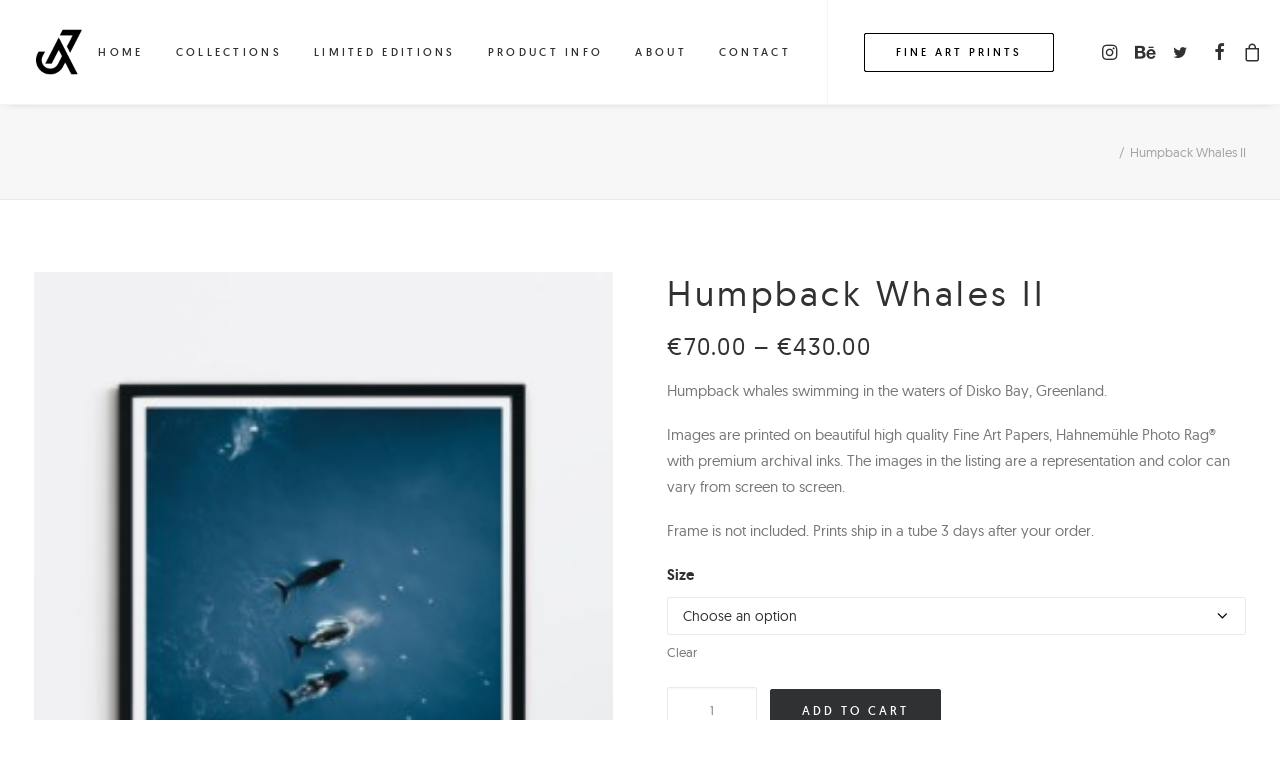

--- FILE ---
content_type: text/html; charset=UTF-8
request_url: https://arvind.photography/product/humpback-whales-ii/
body_size: 28991
content:
<!DOCTYPE html>
<html class="no-touch" lang="en-US" xmlns="http://www.w3.org/1999/xhtml">
<head><meta http-equiv="Content-Type" content="text/html; charset=UTF-8"><script>if(navigator.userAgent.match(/MSIE|Internet Explorer/i)||navigator.userAgent.match(/Trident\/7\..*?rv:11/i)){var href=document.location.href;if(!href.match(/[?&]nowprocket/)){if(href.indexOf("?")==-1){if(href.indexOf("#")==-1){document.location.href=href+"?nowprocket=1"}else{document.location.href=href.replace("#","?nowprocket=1#")}}else{if(href.indexOf("#")==-1){document.location.href=href+"&nowprocket=1"}else{document.location.href=href.replace("#","&nowprocket=1#")}}}}</script><script>(()=>{class RocketLazyLoadScripts{constructor(){this.v="2.0.3",this.userEvents=["keydown","keyup","mousedown","mouseup","mousemove","mouseover","mouseenter","mouseout","mouseleave","touchmove","touchstart","touchend","touchcancel","wheel","click","dblclick","input","visibilitychange"],this.attributeEvents=["onblur","onclick","oncontextmenu","ondblclick","onfocus","onmousedown","onmouseenter","onmouseleave","onmousemove","onmouseout","onmouseover","onmouseup","onmousewheel","onscroll","onsubmit"]}async t(){this.i(),this.o(),/iP(ad|hone)/.test(navigator.userAgent)&&this.h(),this.u(),this.l(this),this.m(),this.k(this),this.p(this),this._(),await Promise.all([this.R(),this.L()]),this.lastBreath=Date.now(),this.S(this),this.P(),this.D(),this.O(),this.M(),await this.C(this.delayedScripts.normal),await this.C(this.delayedScripts.defer),await this.C(this.delayedScripts.async),this.F("domReady"),await this.T(),await this.j(),await this.I(),this.F("windowLoad"),await this.A(),window.dispatchEvent(new Event("rocket-allScriptsLoaded")),this.everythingLoaded=!0,this.lastTouchEnd&&await new Promise((t=>setTimeout(t,500-Date.now()+this.lastTouchEnd))),this.H(),this.F("all"),this.U(),this.W()}i(){this.CSPIssue=sessionStorage.getItem("rocketCSPIssue"),document.addEventListener("securitypolicyviolation",(t=>{this.CSPIssue||"script-src-elem"!==t.violatedDirective||"data"!==t.blockedURI||(this.CSPIssue=!0,sessionStorage.setItem("rocketCSPIssue",!0))}),{isRocket:!0})}o(){window.addEventListener("pageshow",(t=>{this.persisted=t.persisted,this.realWindowLoadedFired=!0}),{isRocket:!0}),window.addEventListener("pagehide",(()=>{this.onFirstUserAction=null}),{isRocket:!0})}h(){let t;function e(e){t=e}window.addEventListener("touchstart",e,{isRocket:!0}),window.addEventListener("touchend",(function i(o){Math.abs(o.changedTouches[0].pageX-t.changedTouches[0].pageX)<10&&Math.abs(o.changedTouches[0].pageY-t.changedTouches[0].pageY)<10&&o.timeStamp-t.timeStamp<200&&(o.target.dispatchEvent(new PointerEvent("click",{target:o.target,bubbles:!0,cancelable:!0,detail:1})),event.preventDefault(),window.removeEventListener("touchstart",e,{isRocket:!0}),window.removeEventListener("touchend",i,{isRocket:!0}))}),{isRocket:!0})}q(t){this.userActionTriggered||("mousemove"!==t.type||this.firstMousemoveIgnored?"keyup"===t.type||"mouseover"===t.type||"mouseout"===t.type||(this.userActionTriggered=!0,this.onFirstUserAction&&this.onFirstUserAction()):this.firstMousemoveIgnored=!0),"click"===t.type&&t.preventDefault(),this.savedUserEvents.length>0&&(t.stopPropagation(),t.stopImmediatePropagation()),"touchstart"===this.lastEvent&&"touchend"===t.type&&(this.lastTouchEnd=Date.now()),"click"===t.type&&(this.lastTouchEnd=0),this.lastEvent=t.type,this.savedUserEvents.push(t)}u(){this.savedUserEvents=[],this.userEventHandler=this.q.bind(this),this.userEvents.forEach((t=>window.addEventListener(t,this.userEventHandler,{passive:!1,isRocket:!0})))}U(){this.userEvents.forEach((t=>window.removeEventListener(t,this.userEventHandler,{passive:!1,isRocket:!0}))),this.savedUserEvents.forEach((t=>{t.target.dispatchEvent(new window[t.constructor.name](t.type,t))}))}m(){this.eventsMutationObserver=new MutationObserver((t=>{const e="return false";for(const i of t){if("attributes"===i.type){const t=i.target.getAttribute(i.attributeName);t&&t!==e&&(i.target.setAttribute("data-rocket-"+i.attributeName,t),i.target["rocket"+i.attributeName]=new Function("event",t),i.target.setAttribute(i.attributeName,e))}"childList"===i.type&&i.addedNodes.forEach((t=>{if(t.nodeType===Node.ELEMENT_NODE)for(const i of t.attributes)this.attributeEvents.includes(i.name)&&i.value&&""!==i.value&&(t.setAttribute("data-rocket-"+i.name,i.value),t["rocket"+i.name]=new Function("event",i.value),t.setAttribute(i.name,e))}))}})),this.eventsMutationObserver.observe(document,{subtree:!0,childList:!0,attributeFilter:this.attributeEvents})}H(){this.eventsMutationObserver.disconnect(),this.attributeEvents.forEach((t=>{document.querySelectorAll("[data-rocket-"+t+"]").forEach((e=>{e.setAttribute(t,e.getAttribute("data-rocket-"+t)),e.removeAttribute("data-rocket-"+t)}))}))}k(t){Object.defineProperty(HTMLElement.prototype,"onclick",{get(){return this.rocketonclick||null},set(e){this.rocketonclick=e,this.setAttribute(t.everythingLoaded?"onclick":"data-rocket-onclick","this.rocketonclick(event)")}})}S(t){function e(e,i){let o=e[i];e[i]=null,Object.defineProperty(e,i,{get:()=>o,set(s){t.everythingLoaded?o=s:e["rocket"+i]=o=s}})}e(document,"onreadystatechange"),e(window,"onload"),e(window,"onpageshow");try{Object.defineProperty(document,"readyState",{get:()=>t.rocketReadyState,set(e){t.rocketReadyState=e},configurable:!0}),document.readyState="loading"}catch(t){console.log("WPRocket DJE readyState conflict, bypassing")}}l(t){this.originalAddEventListener=EventTarget.prototype.addEventListener,this.originalRemoveEventListener=EventTarget.prototype.removeEventListener,this.savedEventListeners=[],EventTarget.prototype.addEventListener=function(e,i,o){o&&o.isRocket||!t.B(e,this)&&!t.userEvents.includes(e)||t.B(e,this)&&!t.userActionTriggered||e.startsWith("rocket-")||t.everythingLoaded?t.originalAddEventListener.call(this,e,i,o):t.savedEventListeners.push({target:this,remove:!1,type:e,func:i,options:o})},EventTarget.prototype.removeEventListener=function(e,i,o){o&&o.isRocket||!t.B(e,this)&&!t.userEvents.includes(e)||t.B(e,this)&&!t.userActionTriggered||e.startsWith("rocket-")||t.everythingLoaded?t.originalRemoveEventListener.call(this,e,i,o):t.savedEventListeners.push({target:this,remove:!0,type:e,func:i,options:o})}}F(t){"all"===t&&(EventTarget.prototype.addEventListener=this.originalAddEventListener,EventTarget.prototype.removeEventListener=this.originalRemoveEventListener),this.savedEventListeners=this.savedEventListeners.filter((e=>{let i=e.type,o=e.target||window;return"domReady"===t&&"DOMContentLoaded"!==i&&"readystatechange"!==i||("windowLoad"===t&&"load"!==i&&"readystatechange"!==i&&"pageshow"!==i||(this.B(i,o)&&(i="rocket-"+i),e.remove?o.removeEventListener(i,e.func,e.options):o.addEventListener(i,e.func,e.options),!1))}))}p(t){let e;function i(e){return t.everythingLoaded?e:e.split(" ").map((t=>"load"===t||t.startsWith("load.")?"rocket-jquery-load":t)).join(" ")}function o(o){function s(e){const s=o.fn[e];o.fn[e]=o.fn.init.prototype[e]=function(){return this[0]===window&&t.userActionTriggered&&("string"==typeof arguments[0]||arguments[0]instanceof String?arguments[0]=i(arguments[0]):"object"==typeof arguments[0]&&Object.keys(arguments[0]).forEach((t=>{const e=arguments[0][t];delete arguments[0][t],arguments[0][i(t)]=e}))),s.apply(this,arguments),this}}if(o&&o.fn&&!t.allJQueries.includes(o)){const e={DOMContentLoaded:[],"rocket-DOMContentLoaded":[]};for(const t in e)document.addEventListener(t,(()=>{e[t].forEach((t=>t()))}),{isRocket:!0});o.fn.ready=o.fn.init.prototype.ready=function(i){function s(){parseInt(o.fn.jquery)>2?setTimeout((()=>i.bind(document)(o))):i.bind(document)(o)}return t.realDomReadyFired?!t.userActionTriggered||t.fauxDomReadyFired?s():e["rocket-DOMContentLoaded"].push(s):e.DOMContentLoaded.push(s),o([])},s("on"),s("one"),s("off"),t.allJQueries.push(o)}e=o}t.allJQueries=[],o(window.jQuery),Object.defineProperty(window,"jQuery",{get:()=>e,set(t){o(t)}})}P(){const t=new Map;document.write=document.writeln=function(e){const i=document.currentScript,o=document.createRange(),s=i.parentElement;let n=t.get(i);void 0===n&&(n=i.nextSibling,t.set(i,n));const c=document.createDocumentFragment();o.setStart(c,0),c.appendChild(o.createContextualFragment(e)),s.insertBefore(c,n)}}async R(){return new Promise((t=>{this.userActionTriggered?t():this.onFirstUserAction=t}))}async L(){return new Promise((t=>{document.addEventListener("DOMContentLoaded",(()=>{this.realDomReadyFired=!0,t()}),{isRocket:!0})}))}async I(){return this.realWindowLoadedFired?Promise.resolve():new Promise((t=>{window.addEventListener("load",t,{isRocket:!0})}))}M(){this.pendingScripts=[];this.scriptsMutationObserver=new MutationObserver((t=>{for(const e of t)e.addedNodes.forEach((t=>{"SCRIPT"!==t.tagName||t.noModule||t.isWPRocket||this.pendingScripts.push({script:t,promise:new Promise((e=>{const i=()=>{const i=this.pendingScripts.findIndex((e=>e.script===t));i>=0&&this.pendingScripts.splice(i,1),e()};t.addEventListener("load",i,{isRocket:!0}),t.addEventListener("error",i,{isRocket:!0}),setTimeout(i,1e3)}))})}))})),this.scriptsMutationObserver.observe(document,{childList:!0,subtree:!0})}async j(){await this.J(),this.pendingScripts.length?(await this.pendingScripts[0].promise,await this.j()):this.scriptsMutationObserver.disconnect()}D(){this.delayedScripts={normal:[],async:[],defer:[]},document.querySelectorAll("script[type$=rocketlazyloadscript]").forEach((t=>{t.hasAttribute("data-rocket-src")?t.hasAttribute("async")&&!1!==t.async?this.delayedScripts.async.push(t):t.hasAttribute("defer")&&!1!==t.defer||"module"===t.getAttribute("data-rocket-type")?this.delayedScripts.defer.push(t):this.delayedScripts.normal.push(t):this.delayedScripts.normal.push(t)}))}async _(){await this.L();let t=[];document.querySelectorAll("script[type$=rocketlazyloadscript][data-rocket-src]").forEach((e=>{let i=e.getAttribute("data-rocket-src");if(i&&!i.startsWith("data:")){i.startsWith("//")&&(i=location.protocol+i);try{const o=new URL(i).origin;o!==location.origin&&t.push({src:o,crossOrigin:e.crossOrigin||"module"===e.getAttribute("data-rocket-type")})}catch(t){}}})),t=[...new Map(t.map((t=>[JSON.stringify(t),t]))).values()],this.N(t,"preconnect")}async $(t){if(await this.G(),!0!==t.noModule||!("noModule"in HTMLScriptElement.prototype))return new Promise((e=>{let i;function o(){(i||t).setAttribute("data-rocket-status","executed"),e()}try{if(navigator.userAgent.includes("Firefox/")||""===navigator.vendor||this.CSPIssue)i=document.createElement("script"),[...t.attributes].forEach((t=>{let e=t.nodeName;"type"!==e&&("data-rocket-type"===e&&(e="type"),"data-rocket-src"===e&&(e="src"),i.setAttribute(e,t.nodeValue))})),t.text&&(i.text=t.text),t.nonce&&(i.nonce=t.nonce),i.hasAttribute("src")?(i.addEventListener("load",o,{isRocket:!0}),i.addEventListener("error",(()=>{i.setAttribute("data-rocket-status","failed-network"),e()}),{isRocket:!0}),setTimeout((()=>{i.isConnected||e()}),1)):(i.text=t.text,o()),i.isWPRocket=!0,t.parentNode.replaceChild(i,t);else{const i=t.getAttribute("data-rocket-type"),s=t.getAttribute("data-rocket-src");i?(t.type=i,t.removeAttribute("data-rocket-type")):t.removeAttribute("type"),t.addEventListener("load",o,{isRocket:!0}),t.addEventListener("error",(i=>{this.CSPIssue&&i.target.src.startsWith("data:")?(console.log("WPRocket: CSP fallback activated"),t.removeAttribute("src"),this.$(t).then(e)):(t.setAttribute("data-rocket-status","failed-network"),e())}),{isRocket:!0}),s?(t.fetchPriority="high",t.removeAttribute("data-rocket-src"),t.src=s):t.src="data:text/javascript;base64,"+window.btoa(unescape(encodeURIComponent(t.text)))}}catch(i){t.setAttribute("data-rocket-status","failed-transform"),e()}}));t.setAttribute("data-rocket-status","skipped")}async C(t){const e=t.shift();return e?(e.isConnected&&await this.$(e),this.C(t)):Promise.resolve()}O(){this.N([...this.delayedScripts.normal,...this.delayedScripts.defer,...this.delayedScripts.async],"preload")}N(t,e){this.trash=this.trash||[];let i=!0;var o=document.createDocumentFragment();t.forEach((t=>{const s=t.getAttribute&&t.getAttribute("data-rocket-src")||t.src;if(s&&!s.startsWith("data:")){const n=document.createElement("link");n.href=s,n.rel=e,"preconnect"!==e&&(n.as="script",n.fetchPriority=i?"high":"low"),t.getAttribute&&"module"===t.getAttribute("data-rocket-type")&&(n.crossOrigin=!0),t.crossOrigin&&(n.crossOrigin=t.crossOrigin),t.integrity&&(n.integrity=t.integrity),t.nonce&&(n.nonce=t.nonce),o.appendChild(n),this.trash.push(n),i=!1}})),document.head.appendChild(o)}W(){this.trash.forEach((t=>t.remove()))}async T(){try{document.readyState="interactive"}catch(t){}this.fauxDomReadyFired=!0;try{await this.G(),document.dispatchEvent(new Event("rocket-readystatechange")),await this.G(),document.rocketonreadystatechange&&document.rocketonreadystatechange(),await this.G(),document.dispatchEvent(new Event("rocket-DOMContentLoaded")),await this.G(),window.dispatchEvent(new Event("rocket-DOMContentLoaded"))}catch(t){console.error(t)}}async A(){try{document.readyState="complete"}catch(t){}try{await this.G(),document.dispatchEvent(new Event("rocket-readystatechange")),await this.G(),document.rocketonreadystatechange&&document.rocketonreadystatechange(),await this.G(),window.dispatchEvent(new Event("rocket-load")),await this.G(),window.rocketonload&&window.rocketonload(),await this.G(),this.allJQueries.forEach((t=>t(window).trigger("rocket-jquery-load"))),await this.G();const t=new Event("rocket-pageshow");t.persisted=this.persisted,window.dispatchEvent(t),await this.G(),window.rocketonpageshow&&window.rocketonpageshow({persisted:this.persisted})}catch(t){console.error(t)}}async G(){Date.now()-this.lastBreath>45&&(await this.J(),this.lastBreath=Date.now())}async J(){return document.hidden?new Promise((t=>setTimeout(t))):new Promise((t=>requestAnimationFrame(t)))}B(t,e){return e===document&&"readystatechange"===t||(e===document&&"DOMContentLoaded"===t||(e===window&&"DOMContentLoaded"===t||(e===window&&"load"===t||e===window&&"pageshow"===t)))}static run(){(new RocketLazyLoadScripts).t()}}RocketLazyLoadScripts.run()})();</script>

<meta name="viewport" content="width=device-width, initial-scale=1">
<link rel="profile" href="https://gmpg.org/xfn/11">
<link rel="pingback" href="https://arvind.photography/xmlrpc.php">
<meta name='robots' content='index, follow, max-image-preview:large, max-snippet:-1, max-video-preview:-1' />
	<style>img:is([sizes="auto" i], [sizes^="auto," i]) { contain-intrinsic-size: 3000px 1500px }</style>
	
	<!-- This site is optimized with the Yoast SEO plugin v25.3.1 - https://yoast.com/wordpress/plugins/seo/ -->
	<title>Humpback Whales II - Arvind Jayashankar || Photography</title>
<link crossorigin data-rocket-preconnect href="https://fonts.googleapis.com" rel="preconnect">
<link crossorigin data-rocket-preconnect href="https://cdn.wpcc.io" rel="preconnect">
<link data-rocket-preload as="style" href="https://fonts.googleapis.com/css?family=Poppins%3A300%2Cregular%2C500%2C600%2C700%7CHind%3A300%2Cregular%2C500%2C600%2C700%7CDroid%20Serif%3Aregular%2Citalic%2C700%2C700italic%7CDosis%3A200%2C300%2Cregular%2C500%2C600%2C700%2C800%7CPlayfair%20Display%3Aregular%2Citalic%2C700%2C700italic%2C900%2C900italic%7COswald%3A300%2Cregular%2C700%7CRoboto%3A100%2C100italic%2C300%2C300italic%2Cregular%2Citalic%2C500%2C500italic%2C700%2C700italic%2C900%2C900italic%7CSource%20Sans%20Pro%3A200%2C200italic%2C300%2C300italic%2Cregular%2Citalic%2C600%2C600italic%2C700%2C700italic%2C900%2C900italic&#038;subset=devanagari%2Clatin-ext%2Clatin%2Ccyrillic%2Cvietnamese%2Cgreek%2Ccyrillic-ext%2Cgreek-ext&#038;display=swap" rel="preload">
<link href="https://fonts.googleapis.com/css?family=Poppins%3A300%2Cregular%2C500%2C600%2C700%7CHind%3A300%2Cregular%2C500%2C600%2C700%7CDroid%20Serif%3Aregular%2Citalic%2C700%2C700italic%7CDosis%3A200%2C300%2Cregular%2C500%2C600%2C700%2C800%7CPlayfair%20Display%3Aregular%2Citalic%2C700%2C700italic%2C900%2C900italic%7COswald%3A300%2Cregular%2C700%7CRoboto%3A100%2C100italic%2C300%2C300italic%2Cregular%2Citalic%2C500%2C500italic%2C700%2C700italic%2C900%2C900italic%7CSource%20Sans%20Pro%3A200%2C200italic%2C300%2C300italic%2Cregular%2Citalic%2C600%2C600italic%2C700%2C700italic%2C900%2C900italic&#038;subset=devanagari%2Clatin-ext%2Clatin%2Ccyrillic%2Cvietnamese%2Cgreek%2Ccyrillic-ext%2Cgreek-ext&#038;display=swap" media="print" onload="this.media=&#039;all&#039;" rel="stylesheet">
<noscript><link rel="stylesheet" href="https://fonts.googleapis.com/css?family=Poppins%3A300%2Cregular%2C500%2C600%2C700%7CHind%3A300%2Cregular%2C500%2C600%2C700%7CDroid%20Serif%3Aregular%2Citalic%2C700%2C700italic%7CDosis%3A200%2C300%2Cregular%2C500%2C600%2C700%2C800%7CPlayfair%20Display%3Aregular%2Citalic%2C700%2C700italic%2C900%2C900italic%7COswald%3A300%2Cregular%2C700%7CRoboto%3A100%2C100italic%2C300%2C300italic%2Cregular%2Citalic%2C500%2C500italic%2C700%2C700italic%2C900%2C900italic%7CSource%20Sans%20Pro%3A200%2C200italic%2C300%2C300italic%2Cregular%2Citalic%2C600%2C600italic%2C700%2C700italic%2C900%2C900italic&#038;subset=devanagari%2Clatin-ext%2Clatin%2Ccyrillic%2Cvietnamese%2Cgreek%2Ccyrillic-ext%2Cgreek-ext&#038;display=swap"></noscript><link rel="preload" data-rocket-preload as="image" href="https://arvind.photography/wp-content/uploads/2020/04/humpback-whales-greenland-framed-uai-258x322.jpg" fetchpriority="high">
	<meta name="description" content="Humpback whales swimming in the waters of Disko Bay, Greenland." />
	<link rel="canonical" href="https://arvind.photography/product/humpback-whales-ii/" />
	<meta property="og:locale" content="en_US" />
	<meta property="og:type" content="article" />
	<meta property="og:title" content="Humpback Whales II - Arvind Jayashankar || Photography" />
	<meta property="og:description" content="Humpback whales swimming in the waters of Disko Bay, Greenland." />
	<meta property="og:url" content="https://arvind.photography/product/humpback-whales-ii/" />
	<meta property="og:site_name" content="Arvind Jayashankar || Photography" />
	<meta property="article:publisher" content="https://www.facebook.com/arvindphoto" />
	<meta property="article:modified_time" content="2022-12-09T22:54:47+00:00" />
	<meta property="og:image" content="https://arvind.photography/wp-content/uploads/2020/04/humpback-whales-greenland-framed.jpg" />
	<meta property="og:image:width" content="801" />
	<meta property="og:image:height" content="1000" />
	<meta property="og:image:type" content="image/jpeg" />
	<meta name="twitter:card" content="summary_large_image" />
	<meta name="twitter:site" content="@arvindj227" />
	<script type="application/ld+json" class="yoast-schema-graph">{"@context":"https://schema.org","@graph":[{"@type":"WebPage","@id":"https://arvind.photography/product/humpback-whales-ii/","url":"https://arvind.photography/product/humpback-whales-ii/","name":"Humpback Whales II - Arvind Jayashankar || Photography","isPartOf":{"@id":"https://arvind.photography/#website"},"primaryImageOfPage":{"@id":"https://arvind.photography/product/humpback-whales-ii/#primaryimage"},"image":{"@id":"https://arvind.photography/product/humpback-whales-ii/#primaryimage"},"thumbnailUrl":"https://arvind.photography/wp-content/uploads/2020/04/humpback-whales-greenland-framed.jpg","datePublished":"2020-04-03T22:42:20+00:00","dateModified":"2022-12-09T22:54:47+00:00","description":"Humpback whales swimming in the waters of Disko Bay, Greenland.","breadcrumb":{"@id":"https://arvind.photography/product/humpback-whales-ii/#breadcrumb"},"inLanguage":"en-US","potentialAction":[{"@type":"ReadAction","target":["https://arvind.photography/product/humpback-whales-ii/"]}]},{"@type":"ImageObject","inLanguage":"en-US","@id":"https://arvind.photography/product/humpback-whales-ii/#primaryimage","url":"https://arvind.photography/wp-content/uploads/2020/04/humpback-whales-greenland-framed.jpg","contentUrl":"https://arvind.photography/wp-content/uploads/2020/04/humpback-whales-greenland-framed.jpg","width":801,"height":1000},{"@type":"BreadcrumbList","@id":"https://arvind.photography/product/humpback-whales-ii/#breadcrumb","itemListElement":[{"@type":"ListItem","position":1,"name":"Home","item":"https://arvind.photography/"},{"@type":"ListItem","position":2,"name":"Shop","item":"https://arvind.photography/shop/"},{"@type":"ListItem","position":3,"name":"Humpback Whales II"}]},{"@type":"WebSite","@id":"https://arvind.photography/#website","url":"https://arvind.photography/","name":"Arvind Jayashankar || Photography","description":"Creating and capturing extraordinary moments.","publisher":{"@id":"https://arvind.photography/#/schema/person/9ccfc99af53e452a3d286dfa154b3414"},"potentialAction":[{"@type":"SearchAction","target":{"@type":"EntryPoint","urlTemplate":"https://arvind.photography/?s={search_term_string}"},"query-input":{"@type":"PropertyValueSpecification","valueRequired":true,"valueName":"search_term_string"}}],"inLanguage":"en-US"},{"@type":["Person","Organization"],"@id":"https://arvind.photography/#/schema/person/9ccfc99af53e452a3d286dfa154b3414","name":"Arvind Jayashankar","image":{"@type":"ImageObject","inLanguage":"en-US","@id":"https://arvind.photography/#/schema/person/image/","url":"http://arvind.photography/wp-content/uploads/2020/06/aj-store.png","contentUrl":"http://arvind.photography/wp-content/uploads/2020/06/aj-store.png","width":600,"height":117,"caption":"Arvind Jayashankar"},"logo":{"@id":"https://arvind.photography/#/schema/person/image/"},"sameAs":["https://arvind.photography","https://www.facebook.com/arvindphoto","https://www.instagram.com/arvindj227/","https://x.com/arvindj227"]}]}</script>
	<!-- / Yoast SEO plugin. -->


<link rel='dns-prefetch' href='//js.hs-scripts.com' />
<link rel='dns-prefetch' href='//fonts.googleapis.com' />
<link href='https://fonts.gstatic.com' crossorigin rel='preconnect' />
<link rel="alternate" type="application/rss+xml" title="Arvind Jayashankar || Photography &raquo; Feed" href="https://arvind.photography/feed/" />
<link rel="alternate" type="application/rss+xml" title="Arvind Jayashankar || Photography &raquo; Comments Feed" href="https://arvind.photography/comments/feed/" />
<link rel="alternate" type="application/rss+xml" title="Arvind Jayashankar || Photography &raquo; Humpback Whales II Comments Feed" href="https://arvind.photography/product/humpback-whales-ii/feed/" />
<style id='wp-emoji-styles-inline-css' type='text/css'>

	img.wp-smiley, img.emoji {
		display: inline !important;
		border: none !important;
		box-shadow: none !important;
		height: 1em !important;
		width: 1em !important;
		margin: 0 0.07em !important;
		vertical-align: -0.1em !important;
		background: none !important;
		padding: 0 !important;
	}
</style>
<link rel='stylesheet' id='wp-block-library-css' href='https://arvind.photography/wp-includes/css/dist/block-library/style.min.css?ver=6.8.3' type='text/css' media='all' />
<style id='classic-theme-styles-inline-css' type='text/css'>
/*! This file is auto-generated */
.wp-block-button__link{color:#fff;background-color:#32373c;border-radius:9999px;box-shadow:none;text-decoration:none;padding:calc(.667em + 2px) calc(1.333em + 2px);font-size:1.125em}.wp-block-file__button{background:#32373c;color:#fff;text-decoration:none}
</style>
<style id='global-styles-inline-css' type='text/css'>
:root{--wp--preset--aspect-ratio--square: 1;--wp--preset--aspect-ratio--4-3: 4/3;--wp--preset--aspect-ratio--3-4: 3/4;--wp--preset--aspect-ratio--3-2: 3/2;--wp--preset--aspect-ratio--2-3: 2/3;--wp--preset--aspect-ratio--16-9: 16/9;--wp--preset--aspect-ratio--9-16: 9/16;--wp--preset--color--black: #000000;--wp--preset--color--cyan-bluish-gray: #abb8c3;--wp--preset--color--white: #ffffff;--wp--preset--color--pale-pink: #f78da7;--wp--preset--color--vivid-red: #cf2e2e;--wp--preset--color--luminous-vivid-orange: #ff6900;--wp--preset--color--luminous-vivid-amber: #fcb900;--wp--preset--color--light-green-cyan: #7bdcb5;--wp--preset--color--vivid-green-cyan: #00d084;--wp--preset--color--pale-cyan-blue: #8ed1fc;--wp--preset--color--vivid-cyan-blue: #0693e3;--wp--preset--color--vivid-purple: #9b51e0;--wp--preset--gradient--vivid-cyan-blue-to-vivid-purple: linear-gradient(135deg,rgba(6,147,227,1) 0%,rgb(155,81,224) 100%);--wp--preset--gradient--light-green-cyan-to-vivid-green-cyan: linear-gradient(135deg,rgb(122,220,180) 0%,rgb(0,208,130) 100%);--wp--preset--gradient--luminous-vivid-amber-to-luminous-vivid-orange: linear-gradient(135deg,rgba(252,185,0,1) 0%,rgba(255,105,0,1) 100%);--wp--preset--gradient--luminous-vivid-orange-to-vivid-red: linear-gradient(135deg,rgba(255,105,0,1) 0%,rgb(207,46,46) 100%);--wp--preset--gradient--very-light-gray-to-cyan-bluish-gray: linear-gradient(135deg,rgb(238,238,238) 0%,rgb(169,184,195) 100%);--wp--preset--gradient--cool-to-warm-spectrum: linear-gradient(135deg,rgb(74,234,220) 0%,rgb(151,120,209) 20%,rgb(207,42,186) 40%,rgb(238,44,130) 60%,rgb(251,105,98) 80%,rgb(254,248,76) 100%);--wp--preset--gradient--blush-light-purple: linear-gradient(135deg,rgb(255,206,236) 0%,rgb(152,150,240) 100%);--wp--preset--gradient--blush-bordeaux: linear-gradient(135deg,rgb(254,205,165) 0%,rgb(254,45,45) 50%,rgb(107,0,62) 100%);--wp--preset--gradient--luminous-dusk: linear-gradient(135deg,rgb(255,203,112) 0%,rgb(199,81,192) 50%,rgb(65,88,208) 100%);--wp--preset--gradient--pale-ocean: linear-gradient(135deg,rgb(255,245,203) 0%,rgb(182,227,212) 50%,rgb(51,167,181) 100%);--wp--preset--gradient--electric-grass: linear-gradient(135deg,rgb(202,248,128) 0%,rgb(113,206,126) 100%);--wp--preset--gradient--midnight: linear-gradient(135deg,rgb(2,3,129) 0%,rgb(40,116,252) 100%);--wp--preset--font-size--small: 13px;--wp--preset--font-size--medium: 20px;--wp--preset--font-size--large: 36px;--wp--preset--font-size--x-large: 42px;--wp--preset--spacing--20: 0.44rem;--wp--preset--spacing--30: 0.67rem;--wp--preset--spacing--40: 1rem;--wp--preset--spacing--50: 1.5rem;--wp--preset--spacing--60: 2.25rem;--wp--preset--spacing--70: 3.38rem;--wp--preset--spacing--80: 5.06rem;--wp--preset--shadow--natural: 6px 6px 9px rgba(0, 0, 0, 0.2);--wp--preset--shadow--deep: 12px 12px 50px rgba(0, 0, 0, 0.4);--wp--preset--shadow--sharp: 6px 6px 0px rgba(0, 0, 0, 0.2);--wp--preset--shadow--outlined: 6px 6px 0px -3px rgba(255, 255, 255, 1), 6px 6px rgba(0, 0, 0, 1);--wp--preset--shadow--crisp: 6px 6px 0px rgba(0, 0, 0, 1);}:where(.is-layout-flex){gap: 0.5em;}:where(.is-layout-grid){gap: 0.5em;}body .is-layout-flex{display: flex;}.is-layout-flex{flex-wrap: wrap;align-items: center;}.is-layout-flex > :is(*, div){margin: 0;}body .is-layout-grid{display: grid;}.is-layout-grid > :is(*, div){margin: 0;}:where(.wp-block-columns.is-layout-flex){gap: 2em;}:where(.wp-block-columns.is-layout-grid){gap: 2em;}:where(.wp-block-post-template.is-layout-flex){gap: 1.25em;}:where(.wp-block-post-template.is-layout-grid){gap: 1.25em;}.has-black-color{color: var(--wp--preset--color--black) !important;}.has-cyan-bluish-gray-color{color: var(--wp--preset--color--cyan-bluish-gray) !important;}.has-white-color{color: var(--wp--preset--color--white) !important;}.has-pale-pink-color{color: var(--wp--preset--color--pale-pink) !important;}.has-vivid-red-color{color: var(--wp--preset--color--vivid-red) !important;}.has-luminous-vivid-orange-color{color: var(--wp--preset--color--luminous-vivid-orange) !important;}.has-luminous-vivid-amber-color{color: var(--wp--preset--color--luminous-vivid-amber) !important;}.has-light-green-cyan-color{color: var(--wp--preset--color--light-green-cyan) !important;}.has-vivid-green-cyan-color{color: var(--wp--preset--color--vivid-green-cyan) !important;}.has-pale-cyan-blue-color{color: var(--wp--preset--color--pale-cyan-blue) !important;}.has-vivid-cyan-blue-color{color: var(--wp--preset--color--vivid-cyan-blue) !important;}.has-vivid-purple-color{color: var(--wp--preset--color--vivid-purple) !important;}.has-black-background-color{background-color: var(--wp--preset--color--black) !important;}.has-cyan-bluish-gray-background-color{background-color: var(--wp--preset--color--cyan-bluish-gray) !important;}.has-white-background-color{background-color: var(--wp--preset--color--white) !important;}.has-pale-pink-background-color{background-color: var(--wp--preset--color--pale-pink) !important;}.has-vivid-red-background-color{background-color: var(--wp--preset--color--vivid-red) !important;}.has-luminous-vivid-orange-background-color{background-color: var(--wp--preset--color--luminous-vivid-orange) !important;}.has-luminous-vivid-amber-background-color{background-color: var(--wp--preset--color--luminous-vivid-amber) !important;}.has-light-green-cyan-background-color{background-color: var(--wp--preset--color--light-green-cyan) !important;}.has-vivid-green-cyan-background-color{background-color: var(--wp--preset--color--vivid-green-cyan) !important;}.has-pale-cyan-blue-background-color{background-color: var(--wp--preset--color--pale-cyan-blue) !important;}.has-vivid-cyan-blue-background-color{background-color: var(--wp--preset--color--vivid-cyan-blue) !important;}.has-vivid-purple-background-color{background-color: var(--wp--preset--color--vivid-purple) !important;}.has-black-border-color{border-color: var(--wp--preset--color--black) !important;}.has-cyan-bluish-gray-border-color{border-color: var(--wp--preset--color--cyan-bluish-gray) !important;}.has-white-border-color{border-color: var(--wp--preset--color--white) !important;}.has-pale-pink-border-color{border-color: var(--wp--preset--color--pale-pink) !important;}.has-vivid-red-border-color{border-color: var(--wp--preset--color--vivid-red) !important;}.has-luminous-vivid-orange-border-color{border-color: var(--wp--preset--color--luminous-vivid-orange) !important;}.has-luminous-vivid-amber-border-color{border-color: var(--wp--preset--color--luminous-vivid-amber) !important;}.has-light-green-cyan-border-color{border-color: var(--wp--preset--color--light-green-cyan) !important;}.has-vivid-green-cyan-border-color{border-color: var(--wp--preset--color--vivid-green-cyan) !important;}.has-pale-cyan-blue-border-color{border-color: var(--wp--preset--color--pale-cyan-blue) !important;}.has-vivid-cyan-blue-border-color{border-color: var(--wp--preset--color--vivid-cyan-blue) !important;}.has-vivid-purple-border-color{border-color: var(--wp--preset--color--vivid-purple) !important;}.has-vivid-cyan-blue-to-vivid-purple-gradient-background{background: var(--wp--preset--gradient--vivid-cyan-blue-to-vivid-purple) !important;}.has-light-green-cyan-to-vivid-green-cyan-gradient-background{background: var(--wp--preset--gradient--light-green-cyan-to-vivid-green-cyan) !important;}.has-luminous-vivid-amber-to-luminous-vivid-orange-gradient-background{background: var(--wp--preset--gradient--luminous-vivid-amber-to-luminous-vivid-orange) !important;}.has-luminous-vivid-orange-to-vivid-red-gradient-background{background: var(--wp--preset--gradient--luminous-vivid-orange-to-vivid-red) !important;}.has-very-light-gray-to-cyan-bluish-gray-gradient-background{background: var(--wp--preset--gradient--very-light-gray-to-cyan-bluish-gray) !important;}.has-cool-to-warm-spectrum-gradient-background{background: var(--wp--preset--gradient--cool-to-warm-spectrum) !important;}.has-blush-light-purple-gradient-background{background: var(--wp--preset--gradient--blush-light-purple) !important;}.has-blush-bordeaux-gradient-background{background: var(--wp--preset--gradient--blush-bordeaux) !important;}.has-luminous-dusk-gradient-background{background: var(--wp--preset--gradient--luminous-dusk) !important;}.has-pale-ocean-gradient-background{background: var(--wp--preset--gradient--pale-ocean) !important;}.has-electric-grass-gradient-background{background: var(--wp--preset--gradient--electric-grass) !important;}.has-midnight-gradient-background{background: var(--wp--preset--gradient--midnight) !important;}.has-small-font-size{font-size: var(--wp--preset--font-size--small) !important;}.has-medium-font-size{font-size: var(--wp--preset--font-size--medium) !important;}.has-large-font-size{font-size: var(--wp--preset--font-size--large) !important;}.has-x-large-font-size{font-size: var(--wp--preset--font-size--x-large) !important;}
:where(.wp-block-post-template.is-layout-flex){gap: 1.25em;}:where(.wp-block-post-template.is-layout-grid){gap: 1.25em;}
:where(.wp-block-columns.is-layout-flex){gap: 2em;}:where(.wp-block-columns.is-layout-grid){gap: 2em;}
:root :where(.wp-block-pullquote){font-size: 1.5em;line-height: 1.6;}
</style>

<style id='woocommerce-inline-inline-css' type='text/css'>
.woocommerce form .form-row .required { visibility: visible; }
</style>
<link data-minify="1" rel='stylesheet' id='gateway-css' href='https://arvind.photography/wp-content/cache/min/1/wp-content/plugins/woocommerce-paypal-payments/modules/ppcp-button/assets/css/gateway.css?ver=1751291809' type='text/css' media='all' />
<link data-minify="1" rel='stylesheet' id='brands-styles-css' href='https://arvind.photography/wp-content/cache/min/1/wp-content/plugins/woocommerce/assets/css/brands.css?ver=1751291809' type='text/css' media='all' />
<style id='akismet-widget-style-inline-css' type='text/css'>

			.a-stats {
				--akismet-color-mid-green: #357b49;
				--akismet-color-white: #fff;
				--akismet-color-light-grey: #f6f7f7;

				max-width: 350px;
				width: auto;
			}

			.a-stats * {
				all: unset;
				box-sizing: border-box;
			}

			.a-stats strong {
				font-weight: 600;
			}

			.a-stats a.a-stats__link,
			.a-stats a.a-stats__link:visited,
			.a-stats a.a-stats__link:active {
				background: var(--akismet-color-mid-green);
				border: none;
				box-shadow: none;
				border-radius: 8px;
				color: var(--akismet-color-white);
				cursor: pointer;
				display: block;
				font-family: -apple-system, BlinkMacSystemFont, 'Segoe UI', 'Roboto', 'Oxygen-Sans', 'Ubuntu', 'Cantarell', 'Helvetica Neue', sans-serif;
				font-weight: 500;
				padding: 12px;
				text-align: center;
				text-decoration: none;
				transition: all 0.2s ease;
			}

			/* Extra specificity to deal with TwentyTwentyOne focus style */
			.widget .a-stats a.a-stats__link:focus {
				background: var(--akismet-color-mid-green);
				color: var(--akismet-color-white);
				text-decoration: none;
			}

			.a-stats a.a-stats__link:hover {
				filter: brightness(110%);
				box-shadow: 0 4px 12px rgba(0, 0, 0, 0.06), 0 0 2px rgba(0, 0, 0, 0.16);
			}

			.a-stats .count {
				color: var(--akismet-color-white);
				display: block;
				font-size: 1.5em;
				line-height: 1.4;
				padding: 0 13px;
				white-space: nowrap;
			}
		
</style>
<link data-minify="1" rel='stylesheet' id='uncode-style-css' href='https://arvind.photography/wp-content/cache/min/1/wp-content/themes/uncode/library/css/style.css?ver=1751291809' type='text/css' media='all' />
<style id='uncode-style-inline-css' type='text/css'>

@media (max-width: 959px) { .navbar-brand > * { height: 30px !important;}}
@media (min-width: 960px) { .limit-width { max-width: 1500px; margin: auto;}}
.menu-primary ul.menu-smart > li > a, .menu-primary ul.menu-smart li.dropdown > a, .menu-primary ul.menu-smart li.mega-menu > a, .vmenu-container ul.menu-smart > li > a, .vmenu-container ul.menu-smart li.dropdown > a { text-transform: uppercase; }
#changer-back-color { transition: background-color 1000ms cubic-bezier(0.25, 1, 0.5, 1) !important; } #changer-back-color > div { transition: opacity 1000ms cubic-bezier(0.25, 1, 0.5, 1) !important; } body.bg-changer-init.disable-hover .main-wrapper .style-light,  body.bg-changer-init.disable-hover .main-wrapper .style-light h1,  body.bg-changer-init.disable-hover .main-wrapper .style-light h2, body.bg-changer-init.disable-hover .main-wrapper .style-light h3, body.bg-changer-init.disable-hover .main-wrapper .style-light h4, body.bg-changer-init.disable-hover .main-wrapper .style-light h5, body.bg-changer-init.disable-hover .main-wrapper .style-light h6, body.bg-changer-init.disable-hover .main-wrapper .style-light a, body.bg-changer-init.disable-hover .main-wrapper .style-dark, body.bg-changer-init.disable-hover .main-wrapper .style-dark h1, body.bg-changer-init.disable-hover .main-wrapper .style-dark h2, body.bg-changer-init.disable-hover .main-wrapper .style-dark h3, body.bg-changer-init.disable-hover .main-wrapper .style-dark h4, body.bg-changer-init.disable-hover .main-wrapper .style-dark h5, body.bg-changer-init.disable-hover .main-wrapper .style-dark h6, body.bg-changer-init.disable-hover .main-wrapper .style-dark a { transition: color 1000ms cubic-bezier(0.25, 1, 0.5, 1) !important; }
</style>
<link data-minify="1" rel='stylesheet' id='uncode-woocommerce-css' href='https://arvind.photography/wp-content/cache/min/1/wp-content/themes/uncode/library/css/woocommerce.css?ver=1751291809' type='text/css' media='all' />
<link data-minify="1" rel='stylesheet' id='uncode-icons-css' href='https://arvind.photography/wp-content/cache/min/1/wp-content/themes/uncode/library/css/uncode-icons.css?ver=1751291809' type='text/css' media='all' />
<link data-minify="1" rel='stylesheet' id='uncode-custom-style-css' href='https://arvind.photography/wp-content/cache/min/1/wp-content/themes/uncode/library/css/style-custom.css?ver=1751291810' type='text/css' media='all' />
<style id='uncode-custom-style-inline-css' type='text/css'>
#menu-item-54511 a {color:#ff6600;}.row-navigation.row-navigation-light {outline-color:#fff !important; background-color:#fff !important;}.initial-message-bubble {border:2px solid #33475b;}.row-breadcrumb .breadcrumb-title{display:none;}@media (max-width:959px) {.row-breadcrumb {display:none !important;}}.breadcrumb.header-subtitle li:first-child {display:none;}.product hr:first-of-type {display:none;}.product_meta {display:none;}.woocommerce-shipping-calculator a:hover {color:#e9e9e9 !important;}.woocommerce-shipping-calculator a {color:#ffffff !important;}@media (max-width:959px) {.menu-btn-cell .btn-color-jevc.btn-outline:not(.btn-text-skin) {color:#fff !important;}.menu-btn-cell .btn-color-jevc.btn-outline {border-color:#fff !important;}.menu-btn-cell .btn-color-jevc {border-color:#fff !important;}}.wpcc-btn {padding:.4em 3.8em !important;}.grecaptcha-badge {display:none !important;}
</style>
<link data-minify="1" rel='stylesheet' id='child-style-css' href='https://arvind.photography/wp-content/cache/min/1/wp-content/themes/uncode-child/style.css?ver=1751291810' type='text/css' media='all' />
<script type="text/javascript" src="https://arvind.photography/wp-includes/js/jquery/jquery.min.js?ver=3.7.1" id="jquery-core-js"></script>
<script type="rocketlazyloadscript" data-rocket-type="text/javascript" data-rocket-src="https://arvind.photography/wp-includes/js/jquery/jquery-migrate.min.js?ver=3.4.1" id="jquery-migrate-js"></script>
<script type="rocketlazyloadscript" data-rocket-type="text/javascript" data-rocket-src="https://arvind.photography/wp-content/plugins/woocommerce/assets/js/jquery-blockui/jquery.blockUI.min.js?ver=2.7.0-wc.9.9.5" id="jquery-blockui-js" data-wp-strategy="defer"></script>
<script type="text/javascript" id="wc-add-to-cart-js-extra">
/* <![CDATA[ */
var wc_add_to_cart_params = {"ajax_url":"\/wp-admin\/admin-ajax.php","wc_ajax_url":"\/?wc-ajax=%%endpoint%%","i18n_view_cart":"View cart","cart_url":"https:\/\/arvind.photography\/shop\/cart\/","is_cart":"","cart_redirect_after_add":"no"};
/* ]]> */
</script>
<script type="rocketlazyloadscript" data-rocket-type="text/javascript" data-rocket-src="https://arvind.photography/wp-content/plugins/woocommerce/assets/js/frontend/add-to-cart.min.js?ver=9.9.5" id="wc-add-to-cart-js" data-wp-strategy="defer"></script>
<script type="text/javascript" src="https://arvind.photography/wp-content/plugins/woocommerce/assets/js/zoom/jquery.zoom.min.js?ver=1.7.21-wc.9.9.5" id="zoom-js" defer="defer" data-wp-strategy="defer"></script>
<script type="text/javascript" src="https://arvind.photography/wp-content/plugins/woocommerce/assets/js/flexslider/jquery.flexslider.min.js?ver=2.7.2-wc.9.9.5" id="flexslider-js" defer="defer" data-wp-strategy="defer"></script>
<script type="text/javascript" id="wc-single-product-js-extra">
/* <![CDATA[ */
var wc_single_product_params = {"i18n_required_rating_text":"Please select a rating","i18n_rating_options":["1 of 5 stars","2 of 5 stars","3 of 5 stars","4 of 5 stars","5 of 5 stars"],"i18n_product_gallery_trigger_text":"View full-screen image gallery","review_rating_required":"yes","flexslider":{"rtl":false,"animation":"slide","smoothHeight":true,"directionNav":false,"controlNav":"thumbnails","slideshow":false,"animationSpeed":500,"animationLoop":false,"allowOneSlide":false},"zoom_enabled":"","zoom_options":[],"photoswipe_enabled":"","photoswipe_options":{"shareEl":false,"closeOnScroll":false,"history":false,"hideAnimationDuration":0,"showAnimationDuration":0},"flexslider_enabled":""};
/* ]]> */
</script>
<script type="text/javascript" src="https://arvind.photography/wp-content/plugins/woocommerce/assets/js/frontend/single-product.min.js?ver=9.9.5" id="wc-single-product-js" defer="defer" data-wp-strategy="defer"></script>
<script type="rocketlazyloadscript" data-rocket-type="text/javascript" data-rocket-src="https://arvind.photography/wp-content/plugins/woocommerce/assets/js/js-cookie/js.cookie.min.js?ver=2.1.4-wc.9.9.5" id="js-cookie-js" data-wp-strategy="defer"></script>
<script type="text/javascript" id="woocommerce-js-extra">
/* <![CDATA[ */
var woocommerce_params = {"ajax_url":"\/wp-admin\/admin-ajax.php","wc_ajax_url":"\/?wc-ajax=%%endpoint%%","i18n_password_show":"Show password","i18n_password_hide":"Hide password"};
/* ]]> */
</script>
<script type="rocketlazyloadscript" data-rocket-type="text/javascript" data-rocket-src="https://arvind.photography/wp-content/plugins/woocommerce/assets/js/frontend/woocommerce.min.js?ver=9.9.5" id="woocommerce-js" defer="defer" data-wp-strategy="defer"></script>
<script type="rocketlazyloadscript" data-minify="1" data-rocket-type="text/javascript" data-rocket-src="https://arvind.photography/wp-content/cache/min/1/wp-content/plugins/uncode-js_composer/assets/js/vendors/woocommerce-add-to-cart.js?ver=1751291810" id="vc_woocommerce-add-to-cart-js-js"></script>
<script type="text/javascript" src="/wp-content/themes/uncode/library/js/ai-uncode.min.js" id="uncodeAI" data-home="/" data-path="/" data-breakpoints-images="258,516,720,1032,1440,2064,2880" id="ai-uncode-js"></script>
<script type="text/javascript" id="uncode-init-js-extra">
/* <![CDATA[ */
var SiteParameters = {"days":"days","hours":"hours","minutes":"minutes","seconds":"seconds","constant_scroll":"on","scroll_speed":"2","parallax_factor":"0.25","loading":"Loading\u2026","slide_name":"slide","slide_footer":"footer","ajax_url":"https:\/\/arvind.photography\/wp-admin\/admin-ajax.php","nonce_adaptive_images":"d294c3f87d","nonce_srcset_async":"4e6f1deb7f","enable_debug":"","block_mobile_videos":"","is_frontend_editor":"","main_width":["1500","px"],"mobile_parallax_allowed":"","listen_for_screen_update":"1","wireframes_plugin_active":"1","sticky_elements":"off","resize_quality":"90","register_metadata":"1","bg_changer_time":"1000","update_wc_fragments":"1","optimize_shortpixel_image":"","menu_mobile_offcanvas_gap":"45","custom_cursor_selector":"[href], .trigger-overlay, .owl-next, .owl-prev, .owl-dot, input[type=\"submit\"], input[type=\"checkbox\"], button[type=\"submit\"], a[class^=\"ilightbox\"], .ilightbox-thumbnail, .ilightbox-prev, .ilightbox-next, .overlay-close, .unmodal-close, .qty-inset > span, .share-button li, .uncode-post-titles .tmb.tmb-click-area, .btn-link, .tmb-click-row .t-inside, .lg-outer button, .lg-thumb img, a[data-lbox], .uncode-close-offcanvas-overlay, .uncode-nav-next, .uncode-nav-prev, .uncode-nav-index","mobile_parallax_animation":"","lbox_enhanced":"","native_media_player":"1","vimeoPlayerParams":"?autoplay=0","ajax_filter_key_search":"key","ajax_filter_key_unfilter":"unfilter","index_pagination_disable_scroll":"","index_pagination_scroll_to":"","uncode_wc_popup_cart_qty":"","disable_hover_hack":"","uncode_nocookie":"","menuHideOnClick":"1","smoothScroll":"on","smoothScrollDisableHover":"","smoothScrollQuery":"960","uncode_force_onepage_dots":"","uncode_smooth_scroll_safe":"","uncode_lb_add_galleries":", .gallery","uncode_lb_add_items":", .gallery .gallery-item a","uncode_prev_label":"Previous","uncode_next_label":"Next","uncode_slide_label":"Slide","uncode_share_label":"Share on %","uncode_has_ligatures":"","uncode_is_accessible":"","uncode_carousel_itemSelector":"*:not(.hidden)","uncode_adaptive":"1","ai_breakpoints":"258,516,720,1032,1440,2064,2880","uncode_limit_width":"1500px"};
/* ]]> */
</script>
<script type="text/javascript" src="https://arvind.photography/wp-content/themes/uncode/library/js/init.min.js" id="uncode-init-js"></script>
<script type="rocketlazyloadscript"></script><link rel="https://api.w.org/" href="https://arvind.photography/wp-json/" /><link rel="alternate" title="JSON" type="application/json" href="https://arvind.photography/wp-json/wp/v2/product/55930" /><link rel="EditURI" type="application/rsd+xml" title="RSD" href="https://arvind.photography/xmlrpc.php?rsd" />
<meta name="generator" content="WordPress 6.8.3" />
<meta name="generator" content="WooCommerce 9.9.5" />
<link rel='shortlink' href='https://arvind.photography/?p=55930' />
<link rel="alternate" title="oEmbed (JSON)" type="application/json+oembed" href="https://arvind.photography/wp-json/oembed/1.0/embed?url=https%3A%2F%2Farvind.photography%2Fproduct%2Fhumpback-whales-ii%2F" />
<link rel="alternate" title="oEmbed (XML)" type="text/xml+oembed" href="https://arvind.photography/wp-json/oembed/1.0/embed?url=https%3A%2F%2Farvind.photography%2Fproduct%2Fhumpback-whales-ii%2F&#038;format=xml" />
			<!-- DO NOT COPY THIS SNIPPET! Start of Page Analytics Tracking for HubSpot WordPress plugin v11.3.6-->
			<script type="rocketlazyloadscript" class="hsq-set-content-id" data-content-id="blog-post">
				var _hsq = _hsq || [];
				_hsq.push(["setContentType", "blog-post"]);
			</script>
			<!-- DO NOT COPY THIS SNIPPET! End of Page Analytics Tracking for HubSpot WordPress plugin -->
				<noscript><style>.woocommerce-product-gallery{ opacity: 1 !important; }</style></noscript>
	<style type="text/css">.recentcomments a{display:inline !important;padding:0 !important;margin:0 !important;}</style>			<script type="rocketlazyloadscript" data-rocket-type="text/javascript">
				!function(f,b,e,v,n,t,s){if(f.fbq)return;n=f.fbq=function(){n.callMethod?
					n.callMethod.apply(n,arguments):n.queue.push(arguments)};if(!f._fbq)f._fbq=n;
					n.push=n;n.loaded=!0;n.version='2.0';n.queue=[];t=b.createElement(e);t.async=!0;
					t.src=v;s=b.getElementsByTagName(e)[0];s.parentNode.insertBefore(t,s)}(window,
					document,'script','https://connect.facebook.net/en_US/fbevents.js');
			</script>
			<!-- WooCommerce Facebook Integration Begin -->
			<script type="rocketlazyloadscript" data-rocket-type="text/javascript">

				fbq('init', '1302032716822982', {}, {
    "agent": "woocommerce-9.9.5-3.5.4"
});

				document.addEventListener( 'DOMContentLoaded', function() {
					// Insert placeholder for events injected when a product is added to the cart through AJAX.
					document.body.insertAdjacentHTML( 'beforeend', '<div class=\"wc-facebook-pixel-event-placeholder\"></div>' );
				}, false );

			</script>
			<!-- WooCommerce Facebook Integration End -->
			<!-- Google Tag Manager -->
<script type="rocketlazyloadscript">(function(w,d,s,l,i){w[l]=w[l]||[];w[l].push({'gtm.start':
new Date().getTime(),event:'gtm.js'});var f=d.getElementsByTagName(s)[0],
j=d.createElement(s),dl=l!='dataLayer'?'&l='+l:'';j.async=true;j.src=
'https://www.googletagmanager.com/gtm.js?id='+i+dl;f.parentNode.insertBefore(j,f);
})(window,document,'script','dataLayer','GTM-W4G56RD');</script>
<!-- End Google Tag Manager --><link rel="icon" href="https://arvind.photography/wp-content/uploads/2021/01/cropped-favicon3-1-1-32x32.png" sizes="32x32" />
<link rel="icon" href="https://arvind.photography/wp-content/uploads/2021/01/cropped-favicon3-1-1-192x192.png" sizes="192x192" />
<link rel="apple-touch-icon" href="https://arvind.photography/wp-content/uploads/2021/01/cropped-favicon3-1-1-180x180.png" />
<meta name="msapplication-TileImage" content="https://arvind.photography/wp-content/uploads/2021/01/cropped-favicon3-1-1-270x270.png" />
<noscript><style> .wpb_animate_when_almost_visible { opacity: 1; }</style></noscript><meta name="generator" content="WP Rocket 3.19.1.2" data-wpr-features="wpr_delay_js wpr_minify_js wpr_preconnect_external_domains wpr_oci wpr_minify_css wpr_preload_links wpr_desktop" /></head>
<body class="wp-singular product-template-default single single-product postid-55930 wp-theme-uncode wp-child-theme-uncode-child theme-uncode woocommerce woocommerce-page woocommerce-no-js hormenu-position-left megamenu-full-submenu hmenu hmenu-position-right header-full-width main-center-align menu-sticky-mobile menu-mobile-centered menu-mobile-animated menu-has-cta mobile-parallax-not-allowed ilb-no-bounce unreg uncode-wc-single-product-slider-enabled minicart-notification qw-body-scroll-disabled no-qty-fx uncode-sidecart-mobile-disabled no-product-upsells wpb-js-composer js-comp-ver-8.4.1.1 vc_responsive" data-border="0">
<!-- Google Tag Manager (noscript) -->
<noscript><iframe src="https://www.googletagmanager.com/ns.html?id=GTM-W4G56RD"
height="0" width="0" style="display:none;visibility:hidden"></iframe></noscript>
<!-- End Google Tag Manager (noscript) -->

			<div  id="vh_layout_help"></div><div  class="body-borders" data-border="0"><div  class="top-border body-border-shadow"></div><div  class="right-border body-border-shadow"></div><div  class="bottom-border body-border-shadow"></div><div  class="left-border body-border-shadow"></div><div  class="top-border style-light-bg"></div><div  class="right-border style-light-bg"></div><div  class="bottom-border style-light-bg"></div><div  class="left-border style-light-bg"></div></div>	<div  class="box-wrapper">
		<div  class="box-container">
		<script type="text/javascript" id="initBox">UNCODE.initBox();</script>
		<div  class="menu-wrapper menu-shrink menu-hide-only menu-sticky-mobile menu-no-arrows">
													
													<header id="masthead" class="navbar menu-primary menu-light submenu-dark menu-transparent menu-add-padding style-light-original single-h-padding menu-absolute menu-with-logo">
														<div class="menu-container menu-hide style-color-xsdn-bg menu-borders menu-shadows" role="navigation">
															<div class="row-menu">
																<div class="row-menu-inner">
																	<div id="logo-container-mobile" class="col-lg-0 logo-container middle">
																		<div id="main-logo" class="navbar-header style-light">
																			<a href="https://arvind.photography/" class="navbar-brand" data-minheight="30" aria-label="Arvind Jayashankar || Photography"><div class="logo-image main-logo  logo-light" data-maxheight="50" style="height: 50px;"><img fetchpriority="high" decoding="async" src="https://arvind.photography/wp-content/uploads/2020/03/arvind-logo-black.png" alt="logo" width="600" height="600" class="img-responsive" /></div><div class="logo-image main-logo  logo-dark" data-maxheight="50" style="height: 50px;display:none;"><img decoding="async" src="https://arvind.photography/wp-content/uploads/2020/03/arvind-logo-white.png" alt="logo" width="600" height="600" class="img-responsive" /></div></a>
																		</div>
																		<div class="mmb-container"><div class="mobile-additional-icons"><a class="desktop-hidden mobile-shopping-cart mobile-additional-icon" href="https://arvind.photography/shop/cart/" aria-label="Shopping cart"><span class="cart-icon-container additional-icon-container"><i class="fa fa-bag"></i><span class="badge" style="display: none;"></span></span></a></div><div class="mobile-menu-button mobile-menu-button-light lines-button"><span class="lines"><span></span></span></div></div>
																	</div>
																	<div class="col-lg-12 main-menu-container middle">
																		<div class="menu-horizontal ">
																			<div class="menu-horizontal-inner">
																				<div class="nav navbar-nav navbar-main navbar-nav-first"><ul id="menu-temp" class="menu-primary-inner menu-smart sm" role="menu"><li role="menuitem"  id="menu-item-55805" class="menu-item menu-item-type-post_type menu-item-object-page menu-item-55805 menu-item-link"><a href="https://arvind.photography/home/">Home<i class="fa fa-angle-right fa-dropdown"></i></a></li>
<li role="menuitem"  id="menu-item-55513" class="menu-item menu-item-type-post_type menu-item-object-page menu-item-55513 menu-item-link"><a href="https://arvind.photography/collections/">Collections<i class="fa fa-angle-right fa-dropdown"></i></a></li>
<li role="menuitem"  id="menu-item-56271" class="menu-item menu-item-type-post_type menu-item-object-page menu-item-56271 menu-item-link"><a href="https://arvind.photography/limited-edition-fine-art-photography-prints/">Limited Editions<i class="fa fa-angle-right fa-dropdown"></i></a></li>
<li role="menuitem"  id="menu-item-56529" class="menu-item menu-item-type-post_type menu-item-object-page menu-item-56529 menu-item-link"><a href="https://arvind.photography/product-shipping-information/">Product Info<i class="fa fa-angle-right fa-dropdown"></i></a></li>
<li role="menuitem"  id="menu-item-55182" class="menu-item menu-item-type-post_type menu-item-object-page menu-item-55182 menu-item-link"><a href="https://arvind.photography/about/">About<i class="fa fa-angle-right fa-dropdown"></i></a></li>
<li role="menuitem"  id="menu-item-54667" class="menu-item menu-item-type-post_type menu-item-object-page menu-item-54667 menu-item-link"><a href="https://arvind.photography/contact/">Contact<i class="fa fa-angle-right fa-dropdown"></i></a></li>
</ul></div><div class="nav navbar-nav navbar-cta"><ul id="menu-cta-menu" class="menu-cta-inner menu-smart sm" role="menu"><li role="menuitem"  id="menu-item-56383" class="menu-item-button"><a href="https://arvind.photography/store/"><div class="menu-btn-table"><div class="menu-btn-cell"><div class="btn-color-jevc btn-outline btn-ripple-out btn-border-animated menu-item menu-item-type-post_type menu-item-object-page menu-item-56383 menu-btn-container btn"><span>Fine Art Prints</span></div></div></div></a></li>
</ul></div><div class="uncode-close-offcanvas-mobile lines-button close navbar-mobile-el"><span class="lines"></span></div><div class="nav navbar-nav navbar-nav-last navbar-extra-icons"><ul class="menu-smart sm menu-icons menu-smart-social" role="menu"><li role="menuitem" class="menu-item-link social-icon social-134487"><a href="https://instagram.com/arvindj227/" class="social-menu-link" role="button" target="_blank"><i class="fa fa-instagram" role="presentation"></i></a></li><li role="menuitem" class="menu-item-link social-icon social-816565"><a href="https://www.behance.net/arvindj227" class="social-menu-link" role="button" target="_blank"><i class="fa fa-behance" role="presentation"></i></a></li><li role="menuitem" class="menu-item-link social-icon social-172871"><a href="https://twitter.com/arvindj227" class="social-menu-link" role="button" target="_blank"><i class="fa fa-social-twitter" role="presentation"></i></a></li><li role="menuitem" class="menu-item-link social-icon social-204250"><a href="https://www.facebook.com/arvindphoto" class="social-menu-link" role="button" target="_blank"><i class="fa fa-facebook" role="presentation"></i></a></li><li class="mobile-hidden tablet-hidden  uncode-cart menu-item-link menu-item menu-item-has-children dropdown">
		<a href="https://arvind.photography/shop/cart/" data-toggle="dropdown" class="dropdown-toggle" data-type="title" title="cart">
			<span class="cart-icon-container">
									<i class="fa fa-bag"></i><span class="desktop-hidden">Cart</span>
				
																<span class="badge" style="display: none;"></span>
											
				
				<i class="fa fa-angle-down fa-dropdown  desktop-hidden"></i>
			</span>
		</a>

					<ul role="menu" class="drop-menu sm-nowrap cart_list product_list_widget uncode-cart-dropdown">
									<li><span>Your cart is currently empty.</span></li>							</ul>
			</li></ul></div></div>
																		</div>
																	</div>
																</div>
															</div></div>
													</header>
												</div>			<script type="text/javascript" id="fixMenuHeight">UNCODE.fixMenuHeight();</script>
						<div  class="main-wrapper">
				<div class="main-container">
					<div class="page-wrapper" role="main">
						<div class="sections-container" id="sections-container">
<script type="text/javascript">UNCODE.initHeader();</script><div class="row-container row-breadcrumb row-breadcrumb-light text-right">
		  					<div class="row row-parent style-light limit-width">
									<div class="breadcrumb-title h5 text-bold">Humpback Whales II</div><ol class="breadcrumb header-subtitle"><li><a href="https://arvind.photography/">Home</a></li><li class="current">Humpback Whales II</li></ol>
								</div>
							</div>
		<div id="product-55930" class="page-body style-light style-color-xsdn-bg post-55930 product type-product status-publish has-post-thumbnail product_cat-prints product_cat-exclusive-collection product_shipping_class-free-shipping first instock shipping-taxable purchasable product-type-variable">
			<div class="post-wrapper">
				<div class="post-body">
<div class="woocommerce-notices-wrapper"></div>
<div class="product type-product post-55930 status-publish instock product_cat-prints product_cat-exclusive-collection has-post-thumbnail shipping-taxable purchasable product-type-variable">
	<div class="row-container">
		<div class="row row-parent col-std-gutter double-top-padding double-bottom-padding  limit-width" >
			<div class="row-inner">
				<div class="col-lg-6">
					<div class="uncol">
						<div class="uncoltable">
							<div class="uncell">
								<div class="uncont">
										
<div class="uncode-wrapper uncode-single-product-gallery">


<div class="woocommerce-product-gallery woocommerce-product-gallery--with-images woocommerce-product-gallery--columns-3 woocommerce-layout-images- images woocommerce-product-gallery--zoom-disabled owl-carousel-wrapper" data-columns="3" style="opacity: 0; transition: opacity .05s ease-in-out;" data-gallery-options="{&quot;globals&quot;:{&quot;vc_column_inner_width&quot;:null},&quot;default_images&quot;:[56101,55934]}">
			<div class="woocommerce-product-gallery__wrapper owl-carousel" data-skin="black">

	<div class="woocommerce-product-gallery__image woocommerce-product-gallery__image-first"><span class="zoom-overlay"></span><a  role="button" href="https://arvind.photography/wp-content/uploads/2020/04/humpback-whales-greenland-framed.jpg" itemprop="image" class="woocommerce-main-image" data-transparency="transparent" data-counter="on" data-caption="" data-options="thumbnail: 'https://arvind.photography/wp-content/uploads/2020/04/humpback-whales-greenland-framed-uai-258x258.jpg'" data-lbox="ilightbox_gallery-352448" data-lb-index="0"><img fetchpriority="high" width="801" height="1000" src="https://arvind.photography/wp-content/uploads/2020/04/humpback-whales-greenland-framed-uai-258x322.jpg" class="woocommerce-product-gallery__image-first__img adaptive-async wp-post-image" alt="" data-src="https://arvind.photography/wp-content/uploads/2020/04/humpback-whales-greenland-framed.jpg" data-caption="humpback-whales-greenland-framed" data-large_image="https://arvind.photography/wp-content/uploads/2020/04/humpback-whales-greenland-framed.jpg" data-large_image_width="801" data-large_image_height="1000" data-singlew="6" data-singleh="" data-crop="" data-uniqueid="56101-171502" data-guid="https://arvind.photography/wp-content/uploads/2020/04/humpback-whales-greenland-framed.jpg" data-path="2020/04/humpback-whales-greenland-framed.jpg" data-width="801" data-height="1000" decoding="async" /></a></div>
	<div class="woocommerce-product-gallery__image""><span class="zoom-overlay"></span><a role="button" href="https://arvind.photography/wp-content/uploads/2020/04/humpback-whales-greenland.jpg" class="zoom" data-options="thumbnail: 'https://arvind.photography/wp-content/uploads/2020/04/humpback-whales-greenland-uai-258x258.jpg'" data-lbox="ilightbox_gallery-352448" data-lb-index="1" data-caption=""><img width="1000" height="790" src="https://arvind.photography/wp-content/uploads/2020/04/humpback-whales-greenland.jpg" class=" adaptive-async" alt="" data-caption="" data-src="https://arvind.photography/wp-content/uploads/2020/04/humpback-whales-greenland.jpg" data-large_image="https://arvind.photography/wp-content/uploads/2020/04/humpback-whales-greenland.jpg" data-large_image_width="1000" data-large_image_height="790" data-singlew="6" data-singleh="6" data-crop="1" data-uniqueid="55934-206941" data-guid="https://arvind.photography/wp-content/uploads/2020/04/humpback-whales-greenland.jpg" data-path="2020/04/humpback-whales-greenland.jpg" data-width="1000" data-height="790" decoding="async" /></a></div>
	</div>
</div>



<div class="woocommerce-product-gallery-nav-wrapper owl-carousel-parent" >
	<div class="woocommerce-product-gallery-nav owl-carousel-wrapper">
		<ul class="woocommerce-product-gallery__wrapper-nav owl-carousel">

		<li class="woocommerce-product-gallery__thumb woocommerce-product-gallery__first-thumb" role="button" tab-index="0"><img width="801" height="1000" src="https://arvind.photography/wp-content/uploads/2020/04/humpback-whales-greenland-framed-uai-258x258.jpg" class=" adaptive-async" alt="" data-src="https://arvind.photography/wp-content/uploads/2020/04/humpback-whales-greenland-framed.jpg" data-caption="humpback-whales-greenland-framed" data-large_image="https://arvind.photography/wp-content/uploads/2020/04/humpback-whales-greenland-framed.jpg" data-large_image_width="801" data-large_image_height="1000" data-singlew="2" data-singleh="2" data-crop="1" data-uniqueid="56101-133849" data-guid="https://arvind.photography/wp-content/uploads/2020/04/humpback-whales-greenland-framed.jpg" data-path="2020/04/humpback-whales-greenland-framed.jpg" data-width="801" data-height="1000" data-o_src="https://arvind.photography/wp-content/uploads/2020/04/humpback-whales-greenland-framed.jpg" data-o_srcset="" decoding="async" /></li><li class="zoom woocommerce-product-gallery__thumb" role="button" tab-index="1"><img width="348" height="275" src="https://arvind.photography/wp-content/uploads/2020/04/humpback-whales-greenland.jpg" class=" adaptive-async" alt="" data-caption="" data-src="https://arvind.photography/wp-content/uploads/2020/04/humpback-whales-greenland.jpg" data-large_image="https://arvind.photography/wp-content/uploads/2020/04/humpback-whales-greenland.jpg" data-large_image_width="1000" data-large_image_height="790" data-singlew="6" data-singleh="6" data-crop="1" data-uniqueid="55934-126057" data-guid="https://arvind.photography/wp-content/uploads/2020/04/humpback-whales-greenland.jpg" data-path="2020/04/humpback-whales-greenland.jpg" data-width="1000" data-height="790" decoding="async" /></li>
		</ul>

	</div>

</div>



</div>								</div>
							</div>
						</div>
					</div>
				</div>
				<div class="col-lg-6">
					<div class="uncol">
						<div class="uncoltable">
							<div class="uncell">
								<div class="uncont">
									<h1 class="product_title entry-title">Humpback Whales II</h1>
<div class="price-container">

	<span class="price"><ins class="h3"><span class="woocommerce-Price-amount amount"><span class="woocommerce-Price-currencySymbol">&euro;</span>70.00</span> &ndash; <span class="woocommerce-Price-amount amount"><span class="woocommerce-Price-currencySymbol">&euro;</span>430.00</span></ins></span>

</div>
<div class="woocommerce-product-details__short-description">
	<p>Humpback whales swimming in the waters of Disko Bay, Greenland.</p>
<p>Images are printed on beautiful high quality Fine Art Papers, Hahnemühle Photo Rag® with premium archival inks. The images in the listing are a representation and color can vary from screen to screen.</p>
<p>Frame is not included. Prints ship in a tube 3 days after your order.</p>
</div>

<form class="variations_form cart" action="https://arvind.photography/product/humpback-whales-ii/" method="post" enctype='multipart/form-data' data-product_id="55930" data-product_variations="[{&quot;attributes&quot;:{&quot;attribute_size&quot;:&quot;10 inches x 15 inches \/ 25 cm x 38 cm&quot;},&quot;availability_html&quot;:&quot;&quot;,&quot;backorders_allowed&quot;:false,&quot;dimensions&quot;:{&quot;length&quot;:&quot;&quot;,&quot;width&quot;:&quot;&quot;,&quot;height&quot;:&quot;&quot;},&quot;dimensions_html&quot;:&quot;N\/A&quot;,&quot;display_price&quot;:70,&quot;display_regular_price&quot;:70,&quot;image&quot;:{&quot;title&quot;:&quot;humpback-whales-greenland-framed&quot;,&quot;caption&quot;:&quot;&quot;,&quot;url&quot;:&quot;https:\/\/arvind.photography\/wp-content\/uploads\/2020\/04\/humpback-whales-greenland-framed.jpg&quot;,&quot;alt&quot;:&quot;humpback-whales-greenland-framed&quot;,&quot;src&quot;:&quot;https:\/\/arvind.photography\/wp-content\/uploads\/2020\/04\/humpback-whales-greenland-framed-600x749.jpg&quot;,&quot;srcset&quot;:false,&quot;sizes&quot;:&quot;(max-width: 750px) 100vw, 750px&quot;,&quot;full_src&quot;:&quot;https:\/\/arvind.photography\/wp-content\/uploads\/2020\/04\/humpback-whales-greenland-framed.jpg&quot;,&quot;full_src_w&quot;:801,&quot;full_src_h&quot;:1000,&quot;gallery_thumbnail_src&quot;:&quot;https:\/\/arvind.photography\/wp-content\/uploads\/2020\/04\/humpback-whales-greenland-framed-uai-258x258.jpg&quot;,&quot;gallery_thumbnail_src_w&quot;:258,&quot;gallery_thumbnail_src_h&quot;:258,&quot;thumb_src&quot;:&quot;https:\/\/arvind.photography\/wp-content\/uploads\/2020\/04\/humpback-whales-greenland-framed-uai-258x322.jpg&quot;,&quot;thumb_src_w&quot;:&quot;6&quot;,&quot;thumb_src_h&quot;:null,&quot;src_w&quot;:600,&quot;src_h&quot;:749},&quot;image_id&quot;:56101,&quot;is_downloadable&quot;:false,&quot;is_in_stock&quot;:true,&quot;is_purchasable&quot;:true,&quot;is_sold_individually&quot;:&quot;no&quot;,&quot;is_virtual&quot;:false,&quot;max_qty&quot;:&quot;&quot;,&quot;min_qty&quot;:1,&quot;price_html&quot;:&quot;&lt;span class=\&quot;price\&quot;&gt;&lt;ins class=\&quot;h3\&quot;&gt;&lt;span class=\&quot;woocommerce-Price-amount amount\&quot;&gt;&lt;bdi&gt;&lt;span class=\&quot;woocommerce-Price-currencySymbol\&quot;&gt;&amp;euro;&lt;\/span&gt;70.00&lt;\/bdi&gt;&lt;\/span&gt;&lt;\/ins&gt;&lt;\/span&gt;&quot;,&quot;sku&quot;:&quot;&quot;,&quot;variation_description&quot;:&quot;&quot;,&quot;variation_id&quot;:55931,&quot;variation_is_active&quot;:true,&quot;variation_is_visible&quot;:true,&quot;weight&quot;:&quot;&quot;,&quot;weight_html&quot;:&quot;N\/A&quot;,&quot;variation_name&quot;:&quot;Humpback Whales II - 10 inches x 15 inches \/ 25 cm x 38 cm&quot;,&quot;image_link&quot;:&quot;https:\/\/arvind.photography\/wp-content\/uploads\/2020\/04\/humpback-whales-greenland-framed.jpg&quot;,&quot;image_src&quot;:&quot;https:\/\/arvind.photography\/wp-content\/uploads\/2020\/04\/humpback-whales-greenland-framed-uai-258x322.jpg&quot;,&quot;uncode_image_path&quot;:&quot;2020\/04\/humpback-whales-greenland-framed.jpg&quot;,&quot;uncode_image_guid&quot;:&quot;https:\/\/arvind.photography\/wp-content\/uploads\/2020\/04\/humpback-whales-greenland-framed.jpg&quot;,&quot;data_uniqueid&quot;:&quot;56101-208385&quot;,&quot;data_width&quot;:801,&quot;data_height&quot;:1000,&quot;gallery_thumbnail_src&quot;:&quot;https:\/\/arvind.photography\/wp-content\/uploads\/2020\/04\/humpback-whales-greenland-framed-uai-258x258.jpg&quot;,&quot;variation_gallery&quot;:[],&quot;product_url&quot;:&quot;https:\/\/arvind.photography\/product\/humpback-whales-ii\/&quot;,&quot;variation_selected_url&quot;:&quot;https:\/\/arvind.photography\/product\/humpback-whales-ii\/?attribute_size=10+inches+x+15+inches+%2F+25+cm+x+38+cm&quot;,&quot;image_sizes&quot;:&quot;&quot;,&quot;image_srcset&quot;:&quot;&quot;},{&quot;attributes&quot;:{&quot;attribute_size&quot;:&quot;16 inches x 24 inches \/ 41 cm x 61 cm&quot;},&quot;availability_html&quot;:&quot;&quot;,&quot;backorders_allowed&quot;:false,&quot;dimensions&quot;:{&quot;length&quot;:&quot;&quot;,&quot;width&quot;:&quot;&quot;,&quot;height&quot;:&quot;&quot;},&quot;dimensions_html&quot;:&quot;N\/A&quot;,&quot;display_price&quot;:140,&quot;display_regular_price&quot;:140,&quot;image&quot;:{&quot;title&quot;:&quot;humpback-whales-greenland-framed&quot;,&quot;caption&quot;:&quot;&quot;,&quot;url&quot;:&quot;https:\/\/arvind.photography\/wp-content\/uploads\/2020\/04\/humpback-whales-greenland-framed.jpg&quot;,&quot;alt&quot;:&quot;humpback-whales-greenland-framed&quot;,&quot;src&quot;:&quot;https:\/\/arvind.photography\/wp-content\/uploads\/2020\/04\/humpback-whales-greenland-framed-600x749.jpg&quot;,&quot;srcset&quot;:false,&quot;sizes&quot;:&quot;(max-width: 750px) 100vw, 750px&quot;,&quot;full_src&quot;:&quot;https:\/\/arvind.photography\/wp-content\/uploads\/2020\/04\/humpback-whales-greenland-framed.jpg&quot;,&quot;full_src_w&quot;:801,&quot;full_src_h&quot;:1000,&quot;gallery_thumbnail_src&quot;:&quot;https:\/\/arvind.photography\/wp-content\/uploads\/2020\/04\/humpback-whales-greenland-framed-uai-258x258.jpg&quot;,&quot;gallery_thumbnail_src_w&quot;:258,&quot;gallery_thumbnail_src_h&quot;:258,&quot;thumb_src&quot;:&quot;https:\/\/arvind.photography\/wp-content\/uploads\/2020\/04\/humpback-whales-greenland-framed-uai-258x322.jpg&quot;,&quot;thumb_src_w&quot;:&quot;6&quot;,&quot;thumb_src_h&quot;:null,&quot;src_w&quot;:600,&quot;src_h&quot;:749},&quot;image_id&quot;:56101,&quot;is_downloadable&quot;:false,&quot;is_in_stock&quot;:true,&quot;is_purchasable&quot;:true,&quot;is_sold_individually&quot;:&quot;no&quot;,&quot;is_virtual&quot;:false,&quot;max_qty&quot;:&quot;&quot;,&quot;min_qty&quot;:1,&quot;price_html&quot;:&quot;&lt;span class=\&quot;price\&quot;&gt;&lt;ins class=\&quot;h3\&quot;&gt;&lt;span class=\&quot;woocommerce-Price-amount amount\&quot;&gt;&lt;bdi&gt;&lt;span class=\&quot;woocommerce-Price-currencySymbol\&quot;&gt;&amp;euro;&lt;\/span&gt;140.00&lt;\/bdi&gt;&lt;\/span&gt;&lt;\/ins&gt;&lt;\/span&gt;&quot;,&quot;sku&quot;:&quot;&quot;,&quot;variation_description&quot;:&quot;&quot;,&quot;variation_id&quot;:55932,&quot;variation_is_active&quot;:true,&quot;variation_is_visible&quot;:true,&quot;weight&quot;:&quot;&quot;,&quot;weight_html&quot;:&quot;N\/A&quot;,&quot;variation_name&quot;:&quot;Humpback Whales II - 16 inches x 24 inches \/ 41 cm x 61 cm&quot;,&quot;image_link&quot;:&quot;https:\/\/arvind.photography\/wp-content\/uploads\/2020\/04\/humpback-whales-greenland-framed.jpg&quot;,&quot;image_src&quot;:&quot;https:\/\/arvind.photography\/wp-content\/uploads\/2020\/04\/humpback-whales-greenland-framed-uai-258x322.jpg&quot;,&quot;uncode_image_path&quot;:&quot;2020\/04\/humpback-whales-greenland-framed.jpg&quot;,&quot;uncode_image_guid&quot;:&quot;https:\/\/arvind.photography\/wp-content\/uploads\/2020\/04\/humpback-whales-greenland-framed.jpg&quot;,&quot;data_uniqueid&quot;:&quot;56101-207493&quot;,&quot;data_width&quot;:801,&quot;data_height&quot;:1000,&quot;gallery_thumbnail_src&quot;:&quot;https:\/\/arvind.photography\/wp-content\/uploads\/2020\/04\/humpback-whales-greenland-framed-uai-258x258.jpg&quot;,&quot;variation_gallery&quot;:[],&quot;product_url&quot;:&quot;https:\/\/arvind.photography\/product\/humpback-whales-ii\/&quot;,&quot;variation_selected_url&quot;:&quot;https:\/\/arvind.photography\/product\/humpback-whales-ii\/?attribute_size=16+inches+x+24+inches+%2F+41+cm+x+61+cm&quot;,&quot;image_sizes&quot;:&quot;&quot;,&quot;image_srcset&quot;:&quot;&quot;},{&quot;attributes&quot;:{&quot;attribute_size&quot;:&quot;20 inches x 30 inches \/ 51 cm x 76 cm&quot;},&quot;availability_html&quot;:&quot;&quot;,&quot;backorders_allowed&quot;:false,&quot;dimensions&quot;:{&quot;length&quot;:&quot;&quot;,&quot;width&quot;:&quot;&quot;,&quot;height&quot;:&quot;&quot;},&quot;dimensions_html&quot;:&quot;N\/A&quot;,&quot;display_price&quot;:430,&quot;display_regular_price&quot;:430,&quot;image&quot;:{&quot;title&quot;:&quot;humpback-whales-greenland-framed&quot;,&quot;caption&quot;:&quot;&quot;,&quot;url&quot;:&quot;https:\/\/arvind.photography\/wp-content\/uploads\/2020\/04\/humpback-whales-greenland-framed.jpg&quot;,&quot;alt&quot;:&quot;humpback-whales-greenland-framed&quot;,&quot;src&quot;:&quot;https:\/\/arvind.photography\/wp-content\/uploads\/2020\/04\/humpback-whales-greenland-framed-600x749.jpg&quot;,&quot;srcset&quot;:false,&quot;sizes&quot;:&quot;(max-width: 750px) 100vw, 750px&quot;,&quot;full_src&quot;:&quot;https:\/\/arvind.photography\/wp-content\/uploads\/2020\/04\/humpback-whales-greenland-framed.jpg&quot;,&quot;full_src_w&quot;:801,&quot;full_src_h&quot;:1000,&quot;gallery_thumbnail_src&quot;:&quot;https:\/\/arvind.photography\/wp-content\/uploads\/2020\/04\/humpback-whales-greenland-framed-uai-258x258.jpg&quot;,&quot;gallery_thumbnail_src_w&quot;:258,&quot;gallery_thumbnail_src_h&quot;:258,&quot;thumb_src&quot;:&quot;https:\/\/arvind.photography\/wp-content\/uploads\/2020\/04\/humpback-whales-greenland-framed-uai-258x322.jpg&quot;,&quot;thumb_src_w&quot;:&quot;6&quot;,&quot;thumb_src_h&quot;:null,&quot;src_w&quot;:600,&quot;src_h&quot;:749},&quot;image_id&quot;:56101,&quot;is_downloadable&quot;:false,&quot;is_in_stock&quot;:true,&quot;is_purchasable&quot;:true,&quot;is_sold_individually&quot;:&quot;no&quot;,&quot;is_virtual&quot;:false,&quot;max_qty&quot;:&quot;&quot;,&quot;min_qty&quot;:1,&quot;price_html&quot;:&quot;&lt;span class=\&quot;price\&quot;&gt;&lt;ins class=\&quot;h3\&quot;&gt;&lt;span class=\&quot;woocommerce-Price-amount amount\&quot;&gt;&lt;bdi&gt;&lt;span class=\&quot;woocommerce-Price-currencySymbol\&quot;&gt;&amp;euro;&lt;\/span&gt;430.00&lt;\/bdi&gt;&lt;\/span&gt;&lt;\/ins&gt;&lt;\/span&gt;&quot;,&quot;sku&quot;:&quot;&quot;,&quot;variation_description&quot;:&quot;&quot;,&quot;variation_id&quot;:55933,&quot;variation_is_active&quot;:true,&quot;variation_is_visible&quot;:true,&quot;weight&quot;:&quot;&quot;,&quot;weight_html&quot;:&quot;N\/A&quot;,&quot;variation_name&quot;:&quot;Humpback Whales II - 20 inches x 30 inches \/ 51 cm x 76 cm&quot;,&quot;image_link&quot;:&quot;https:\/\/arvind.photography\/wp-content\/uploads\/2020\/04\/humpback-whales-greenland-framed.jpg&quot;,&quot;image_src&quot;:&quot;https:\/\/arvind.photography\/wp-content\/uploads\/2020\/04\/humpback-whales-greenland-framed-uai-258x322.jpg&quot;,&quot;uncode_image_path&quot;:&quot;2020\/04\/humpback-whales-greenland-framed.jpg&quot;,&quot;uncode_image_guid&quot;:&quot;https:\/\/arvind.photography\/wp-content\/uploads\/2020\/04\/humpback-whales-greenland-framed.jpg&quot;,&quot;data_uniqueid&quot;:&quot;56101-795335&quot;,&quot;data_width&quot;:801,&quot;data_height&quot;:1000,&quot;gallery_thumbnail_src&quot;:&quot;https:\/\/arvind.photography\/wp-content\/uploads\/2020\/04\/humpback-whales-greenland-framed-uai-258x258.jpg&quot;,&quot;variation_gallery&quot;:[],&quot;product_url&quot;:&quot;https:\/\/arvind.photography\/product\/humpback-whales-ii\/&quot;,&quot;variation_selected_url&quot;:&quot;https:\/\/arvind.photography\/product\/humpback-whales-ii\/?attribute_size=20+inches+x+30+inches+%2F+51+cm+x+76+cm&quot;,&quot;image_sizes&quot;:&quot;&quot;,&quot;image_srcset&quot;:&quot;&quot;}]">
	
			<table class="variations" cellspacing="0" role="presentation">
			<tbody>
									<tr>
												
						<td class="label "><label for="size">Size</label><span class="value">
							<select id="size" class="" name="attribute_size" data-attribute_name="attribute_size" data-show_option_none="yes"><option value="">Choose an option</option><option value="10 inches x 15 inches / 25 cm x 38 cm" >10 inches x 15 inches / 25 cm x 38 cm</option><option value="16 inches x 24 inches / 41 cm x 61 cm" >16 inches x 24 inches / 41 cm x 61 cm</option><option value="20 inches x 30 inches / 51 cm x 76 cm" >20 inches x 30 inches / 51 cm x 76 cm</option></select><a class="reset_variations" href="#">Clear</a></span>
						</td>
											</tr>
		        			</tbody>
		</table>
		<div class="reset_variations_alert screen-reader-text" role="alert" aria-live="polite" aria-relevant="all"></div>

		<div class="single_variation_wrap">
			<div class="woocommerce-variation single_variation" role="alert" aria-relevant="additions"></div><div class="woocommerce-variation-add-to-cart variations_button">
	
	<div class="quantity">
					<label class="screen-reader-text" for="quantity_690e7836596c8">Humpback Whales II quantity</label><input
			type="number"
						id="quantity_690e7836596c8"
			class="input-text qty text "
			name="quantity"
			value="1"
			aria-label="Product quantity"
			size="4"
			min="1"
			max=""
							step="1"
				placeholder=""
				inputmode="numeric"
				autocomplete="off"
					/>		</div>

		<button type="submit" class="single_add_to_cart_button button  alt btn btn-default"><span>Add to cart</span></button>
	
	
	<input type="hidden" name="add-to-cart" value="55930" />
	<input type="hidden" name="product_id" value="55930" />
	<input type="hidden" name="variation_id" class="variation_id" value="0" />
</div>
		</div>
	
	</form>

<div class="ppc-button-wrapper"><div id="ppc-button-ppcp-gateway"></div></div><hr />
<div class="product_meta">
	<p>
	
	
		<span class="sku_wrapper detail-container"><span class="detail-label">SKU</span> <span class="sku detail-value" itemprop="sku">N/A</span></span>

	
	<span class="posted_in detail-container"><span class="detail-label">Categories</span><span class="detail-value"> <a href="https://arvind.photography/product-category/prints/" rel="tag">Prints</a>, <a href="https://arvind.photography/product-category/exclusive-collection/" rel="tag">Exclusive Collection</a></span></span>
	
	
		</p>
</div>
<hr />

<div class="detail-container">
	<span class="detail-label">Share</span>
	<div class="share-button share-buttons share-inline only-icon"></div>
</div>
								</div>
							</div>
						</div>
					</div>
				</div>
			</div>
		</div>
	</div>
</div>
<div class="row-container">
		  					<div class="row row-parent style- no-top-padding no-h-padding no-bottom-padding">
									
	<div class="tab-container wootabs">
		<ul class="nav nav-tabs limit-width single-h-padding text-center" >
			
				<li role="presentation" class="additional_information_tab active" id="tab-title-additional_information">
					<a href="#tab-additional_information-55930" data-toggle="tab" role="tab" aria-controls="tab-additional_information"><span>Additional information</span></a>
				</li>

			
				<li role="presentation" class="reviews_tab" id="tab-title-reviews">
					<a href="#tab-reviews-55930" data-toggle="tab" role="tab" aria-controls="tab-reviews"><span>Reviews <span class="review-count hidden">0</span></span></a>
				</li>

					</ul>
		<div class="tab-content">
						<div class="tab-pane fade limit-width single-h-padding half-internal-gutter single-block-padding active in" id="tab-additional_information-55930" >
					
<div class="product-tab">
	<h5 class="product-tab-title">Additional information</h5>

<table class="woocommerce-product-attributes shop_attributes" aria-label="Product Details">
			<tr class="woocommerce-product-attributes-item woocommerce-product-attributes-item--attribute_size">
			<th class="woocommerce-product-attributes-item__label" scope="row">Size</th>
			<td class="woocommerce-product-attributes-item__value"><p>10 inches x 15 inches / 25 cm x 38 cm, 16 inches x 24 inches / 41 cm x 61 cm, 20 inches x 30 inches / 51 cm x 76 cm</p>
</td>
		</tr>
	</table>
</div>
				</div>
			
						<div class="tab-pane fade limit-width single-h-padding half-internal-gutter single-block-padding" id="tab-reviews-55930" >
					<div id="reviews" class="woocommerce-Reviews">
	<div id="comments" class="woocomments">
				<h5 class="woocomments-title woocommerce-Reviews-title">Reviews</h5>
		
		
			<p class="woocommerce-noreviews">There are no reviews yet.</p>

			</div>
	
		<div id="review_form_wrapper">
			<div id="review_form">
					<div id="respond" class="comment-respond">
		<h6 id="reply-title" class="comment-reply-title">Be the first to review &ldquo;Humpback Whales II&rdquo; <small><a rel="nofollow" id="cancel-comment-reply-link" href="/product/humpback-whales-ii/#respond" style="display:none;">Cancel reply</a></small></h6><form action="https://arvind.photography/wp-comments-post.php" method="post" id="commentform" class="comment-form"><p class="comment-form-rating"><label for="rating" class="hidden" id="comment-form-rating-label">Your rating&nbsp;<span class="required">*</span></label><select name="rating" id="rating">
							<option value="">Rate&hellip;</option>
							<option value="5">Perfect</option>
							<option value="4">Good</option>
							<option value="3">Average</option>
							<option value="2">Not that bad</option>
							<option value="1">Very Poor</option>
						</select></p><p class="comment-form-comment"><label for="comment">Your review</label><textarea id="comment" name="comment" cols="45" rows="8"></textarea></p><p class="comment-form-author"><label for="author">Name <span class="required">*</span></label> <input id="author" name="author" type="text" value="" size="30" required autocomplete="name" /></p>
<p class="comment-form-email"><label for="email">Email <span class="required">*</span></label> <input id="email" name="email" type="email" value="" size="30" required autocomplete="email" /></p>
<p class="comment-form-cookies-consent"><input id="wp-comment-cookies-consent" name="wp-comment-cookies-consent" type="checkbox" value="yes" /> <label for="wp-comment-cookies-consent">Save my name, email, and website in this browser for the next time I comment.</label></p>
<p class="form-submit"><input name="submit" type="submit" id="submit" class="submit btn btn-default" value="Submit" /> <input type='hidden' name='comment_post_ID' value='55930' id='comment_post_ID' />
<input type='hidden' name='comment_parent' id='comment_parent' value='0' />
</p><p style="display: none;"><input type="hidden" id="akismet_comment_nonce" name="akismet_comment_nonce" value="a2f27811e4" /></p><p style="display: none !important;" class="akismet-fields-container" data-prefix="ak_"><label>&#916;<textarea name="ak_hp_textarea" cols="45" rows="8" maxlength="100"></textarea></label><input type="hidden" id="ak_js_1" name="ak_js" value="24"/><script type="rocketlazyloadscript">document.getElementById( "ak_js_1" ).setAttribute( "value", ( new Date() ).getTime() );</script></p></form>	</div><!-- #respond -->
				</div>
		</div>

	
	<div class="clear"></div>
</div>
				</div>
			
						</div>
	</div>


								</div>
							</div><div class="row-container row-related">
		  					<div class="row row-parent style- limit-width no-top-padding">
									
	<div class="related products">

					<h5 class="related-title">Related products</h5>
		
		<div class="owl-carousel-wrapper">
	<div class="owl-carousel-container owl-carousel-loading half-gutter">
		<div id="index-825330" class="owl-carousel owl-element owl-theme owl-dots-outside owl-height-auto" data-loop="false" data-dots="true" data-nav="false" data-navspeed="400" data-autoplay="false" data-lg="4" data-md="2" data-sm="1">

			
				<div class="tmb tmb-light tmb-content-center tmb-no-bg tmb-woocommerce tmb-overlay-anim tmb-overlay-text-anim tmb-iso-w3 post-55925 product type-product status-publish has-post-thumbnail product_cat-prints product_cat-limited-edition product_shipping_class-free-shipping first instock sale shipping-taxable purchasable product-type-variable tmb-woocommerce-variable-product tmb-content-under tmb-media-first tmb-no-bg" ><div class="t-inside" ><div class="t-entry-visual"><div class="t-entry-visual-tc"><div class="t-entry-visual-cont"><div class="dummy" style="padding-top: 124.8%;"></div><a role="button" tabindex="-1" href="https://arvind.photography/product/qeqertarsuaq-greenland/" class="pushed"><div class="t-entry-visual-overlay"><div class="t-entry-visual-overlay-in style-dark-bg" style="opacity: 0.2;"></div></div><img class="adaptive-async wp-image-56127" src="https://arvind.photography/wp-content/uploads/2020/04/Qeqertarsuaq-village-cabin-iceberg-framed-uai-258x322.jpg" width="258" height="322" alt="" data-uniqueid="56127-718448" data-guid="https://arvind.photography/wp-content/uploads/2020/04/Qeqertarsuaq-village-cabin-iceberg-framed.jpg" data-path="2020/04/Qeqertarsuaq-village-cabin-iceberg-framed.jpg" data-width="801" data-height="1000" data-singlew="3" data-singleh="" data-crop="" /></a><div class="add-to-cart-overlay"><a href="https://arvind.photography/product/qeqertarsuaq-greenland/" aria-describedby="woocommerce_loop_add_to_cart_link_describedby_55925" data-quantity="1" class="product_type_variable add_to_cart_button product_button_loop" data-product_id="55925" data-product_sku="" aria-label="Select options for &ldquo;Qeqertarsuaq Greenland&rdquo;" rel="nofollow"><span class="add_to_cart_text">Select options</span><span class="view-cart added_to_cart"></span></a>
	<span id="woocommerce_loop_add_to_cart_link_describedby_55925" class="screen-reader-text">
		This product has multiple variants. The options may be chosen on the product page	</span>
</div></div>
					</div>
				</div><div class="t-entry-text">
									<div class="t-entry-text-tc half-block-padding"><div class="t-entry"><h3 class="t-entry-title h6"><a href="https://arvind.photography/product/qeqertarsuaq-greenland/">Qeqertarsuaq Greenland</a></h3><span class="price h6"><ins class="h3"><span class="woocommerce-Price-amount amount"><bdi><span class="woocommerce-Price-currencySymbol">&euro;</span>150.00</bdi></span> &ndash; <span class="woocommerce-Price-amount amount"><bdi><span class="woocommerce-Price-currencySymbol">&euro;</span>1,200.00</bdi></span></ins></span></div></div>
							</div></div></div>
			
				<div class="tmb tmb-light tmb-content-center tmb-no-bg tmb-woocommerce tmb-overlay-anim tmb-overlay-text-anim tmb-iso-w4 post-55961 product type-product status-publish has-post-thumbnail product_cat-prints product_cat-exclusive-collection product_shipping_class-free-shipping first instock shipping-taxable purchasable product-type-variable tmb-woocommerce-variable-product tmb-content-under tmb-media-first tmb-no-bg" ><div class="t-inside" ><div class="t-entry-visual"><div class="t-entry-visual-tc"><div class="t-entry-visual-cont"><div class="dummy" style="padding-top: 124.8%;"></div><a role="button" tabindex="-1" href="https://arvind.photography/product/empire-state-of-mind/" class="pushed"><div class="t-entry-visual-overlay"><div class="t-entry-visual-overlay-in style-dark-bg" style="opacity: 0.2;"></div></div><img class="adaptive-async wp-image-56107" src="https://arvind.photography/wp-content/uploads/2020/04/empire-state-building-helicopter-night-framed-skyscraper-uai-258x322.jpg" width="258" height="322" alt="" data-uniqueid="56107-212499" data-guid="https://arvind.photography/wp-content/uploads/2020/04/empire-state-building-helicopter-night-framed-skyscraper.jpg" data-path="2020/04/empire-state-building-helicopter-night-framed-skyscraper.jpg" data-width="801" data-height="1000" data-singlew="4" data-singleh="" data-crop="" /></a><div class="add-to-cart-overlay"><a href="https://arvind.photography/product/empire-state-of-mind/" aria-describedby="woocommerce_loop_add_to_cart_link_describedby_55961" data-quantity="1" class="product_type_variable add_to_cart_button product_button_loop" data-product_id="55961" data-product_sku="" aria-label="Select options for &ldquo;Empire State of Mind&rdquo;" rel="nofollow"><span class="add_to_cart_text">Select options</span><span class="view-cart added_to_cart"></span></a>
	<span id="woocommerce_loop_add_to_cart_link_describedby_55961" class="screen-reader-text">
		This product has multiple variants. The options may be chosen on the product page	</span>
</div></div>
					</div>
				</div><div class="t-entry-text">
									<div class="t-entry-text-tc half-block-padding"><div class="t-entry"><h3 class="t-entry-title h6"><a href="https://arvind.photography/product/empire-state-of-mind/">Empire State of Mind</a></h3><span class="price h6"><ins class="h3"><span class="woocommerce-Price-amount amount"><bdi><span class="woocommerce-Price-currencySymbol">&euro;</span>70.00</bdi></span> &ndash; <span class="woocommerce-Price-amount amount"><bdi><span class="woocommerce-Price-currencySymbol">&euro;</span>430.00</bdi></span></ins></span></div></div>
							</div></div></div>
			
				<div class="tmb tmb-light tmb-content-center tmb-no-bg tmb-woocommerce tmb-overlay-anim tmb-overlay-text-anim tmb-iso-w4 post-55915 product type-product status-publish has-post-thumbnail product_cat-prints product_cat-limited-edition product_shipping_class-free-shipping first instock sale shipping-taxable purchasable product-type-variable tmb-woocommerce-variable-product tmb-content-under tmb-media-first tmb-no-bg" ><div class="t-inside" ><div class="t-entry-visual"><div class="t-entry-visual-tc"><div class="t-entry-visual-cont"><div class="dummy" style="padding-top: 124.8%;"></div><a role="button" tabindex="-1" href="https://arvind.photography/product/peaks-of-gold/" class="pushed"><div class="t-entry-visual-overlay"><div class="t-entry-visual-overlay-in style-dark-bg" style="opacity: 0.2;"></div></div><img class="adaptive-async wp-image-56102" src="https://arvind.photography/wp-content/uploads/2020/04/dolomites-italy-peaks-sunset-framed-uai-258x322.jpg" width="258" height="322" alt="" data-uniqueid="56102-175754" data-guid="https://arvind.photography/wp-content/uploads/2020/04/dolomites-italy-peaks-sunset-framed.jpg" data-path="2020/04/dolomites-italy-peaks-sunset-framed.jpg" data-width="801" data-height="1000" data-singlew="4" data-singleh="" data-crop="" /></a><div class="add-to-cart-overlay"><a href="https://arvind.photography/product/peaks-of-gold/" aria-describedby="woocommerce_loop_add_to_cart_link_describedby_55915" data-quantity="1" class="product_type_variable add_to_cart_button product_button_loop" data-product_id="55915" data-product_sku="" aria-label="Select options for &ldquo;Peaks of Gold&rdquo;" rel="nofollow"><span class="add_to_cart_text">Select options</span><span class="view-cart added_to_cart"></span></a>
	<span id="woocommerce_loop_add_to_cart_link_describedby_55915" class="screen-reader-text">
		This product has multiple variants. The options may be chosen on the product page	</span>
</div></div>
					</div>
				</div><div class="t-entry-text">
									<div class="t-entry-text-tc half-block-padding"><div class="t-entry"><h3 class="t-entry-title h6"><a href="https://arvind.photography/product/peaks-of-gold/">Peaks of Gold</a></h3><span class="price h6"><ins class="h3"><span class="woocommerce-Price-amount amount"><bdi><span class="woocommerce-Price-currencySymbol">&euro;</span>150.00</bdi></span> &ndash; <span class="woocommerce-Price-amount amount"><bdi><span class="woocommerce-Price-currencySymbol">&euro;</span>1,200.00</bdi></span></ins></span></div></div>
							</div></div></div>
			
				<div class="tmb tmb-light tmb-content-center tmb-no-bg tmb-woocommerce tmb-overlay-anim tmb-overlay-text-anim tmb-iso-w4 post-56045 product type-product status-publish has-post-thumbnail product_cat-prints product_cat-featured product_shipping_class-free-shipping first instock shipping-taxable purchasable product-type-variable tmb-woocommerce-variable-product tmb-content-under tmb-media-first tmb-no-bg" ><div class="t-inside" ><div class="t-entry-visual"><div class="t-entry-visual-tc"><div class="t-entry-visual-cont"><div class="dummy" style="padding-top: 124.8%;"></div><a role="button" tabindex="-1" href="https://arvind.photography/product/earth-veins/" class="pushed"><div class="t-entry-visual-overlay"><div class="t-entry-visual-overlay-in style-dark-bg" style="opacity: 0.2;"></div></div><img class="adaptive-async wp-image-56128" src="https://arvind.photography/wp-content/uploads/2020/08/veins-iceland-braided-river-fire-aerial-framed-uai-258x322.jpg" width="258" height="322" alt="" data-uniqueid="56128-656472" data-guid="https://arvind.photography/wp-content/uploads/2020/08/veins-iceland-braided-river-fire-aerial-framed.jpg" data-path="2020/08/veins-iceland-braided-river-fire-aerial-framed.jpg" data-width="801" data-height="1000" data-singlew="4" data-singleh="" data-crop="" /></a><div class="add-to-cart-overlay"><a href="https://arvind.photography/product/earth-veins/" aria-describedby="woocommerce_loop_add_to_cart_link_describedby_56045" data-quantity="1" class="product_type_variable add_to_cart_button product_button_loop" data-product_id="56045" data-product_sku="" aria-label="Select options for &ldquo;Earth Veins&rdquo;" rel="nofollow"><span class="add_to_cart_text">Select options</span><span class="view-cart added_to_cart"></span></a>
	<span id="woocommerce_loop_add_to_cart_link_describedby_56045" class="screen-reader-text">
		This product has multiple variants. The options may be chosen on the product page	</span>
</div></div>
					</div>
				</div><div class="t-entry-text">
									<div class="t-entry-text-tc half-block-padding"><div class="t-entry"><h3 class="t-entry-title h6"><a href="https://arvind.photography/product/earth-veins/">Earth Veins</a></h3><span class="price h6"><ins class="h3"><span class="woocommerce-Price-amount amount"><bdi><span class="woocommerce-Price-currencySymbol">&euro;</span>70.00</bdi></span> &ndash; <span class="woocommerce-Price-amount amount"><bdi><span class="woocommerce-Price-currencySymbol">&euro;</span>430.00</bdi></span></ins></span></div></div>
							</div></div></div>
			
				<div class="tmb tmb-light tmb-content-center tmb-no-bg tmb-woocommerce tmb-overlay-anim tmb-overlay-text-anim tmb-iso-w4 post-56049 product type-product status-publish has-post-thumbnail product_cat-prints product_cat-featured product_shipping_class-free-shipping first instock shipping-taxable purchasable product-type-variable tmb-woocommerce-variable-product tmb-content-under tmb-media-first tmb-no-bg" ><div class="t-inside" ><div class="t-entry-visual"><div class="t-entry-visual-tc"><div class="t-entry-visual-cont"><div class="dummy" style="padding-top: 124.8%;"></div><a role="button" tabindex="-1" href="https://arvind.photography/product/hues-of-blue/" class="pushed"><div class="t-entry-visual-overlay"><div class="t-entry-visual-overlay-in style-dark-bg" style="opacity: 0.2;"></div></div><img class="adaptive-async wp-image-56119" src="https://arvind.photography/wp-content/uploads/2020/08/iceland-glacial-river-blue-braided-airplane-framed-uai-258x322.jpg" width="258" height="322" alt="" data-uniqueid="56119-194329" data-guid="https://arvind.photography/wp-content/uploads/2020/08/iceland-glacial-river-blue-braided-airplane-framed.jpg" data-path="2020/08/iceland-glacial-river-blue-braided-airplane-framed.jpg" data-width="801" data-height="1000" data-singlew="4" data-singleh="" data-crop="" /></a><div class="add-to-cart-overlay"><a href="https://arvind.photography/product/hues-of-blue/" aria-describedby="woocommerce_loop_add_to_cart_link_describedby_56049" data-quantity="1" class="product_type_variable add_to_cart_button product_button_loop" data-product_id="56049" data-product_sku="" aria-label="Select options for &ldquo;Hues of Blue&rdquo;" rel="nofollow"><span class="add_to_cart_text">Select options</span><span class="view-cart added_to_cart"></span></a>
	<span id="woocommerce_loop_add_to_cart_link_describedby_56049" class="screen-reader-text">
		This product has multiple variants. The options may be chosen on the product page	</span>
</div></div>
					</div>
				</div><div class="t-entry-text">
									<div class="t-entry-text-tc half-block-padding"><div class="t-entry"><h3 class="t-entry-title h6"><a href="https://arvind.photography/product/hues-of-blue/">Hues of Blue</a></h3><span class="price h6"><ins class="h3"><span class="woocommerce-Price-amount amount"><bdi><span class="woocommerce-Price-currencySymbol">&euro;</span>70.00</bdi></span> &ndash; <span class="woocommerce-Price-amount amount"><bdi><span class="woocommerce-Price-currencySymbol">&euro;</span>430.00</bdi></span></ins></span></div></div>
							</div></div></div>
			
				<div class="tmb tmb-light tmb-content-center tmb-no-bg tmb-woocommerce tmb-overlay-anim tmb-overlay-text-anim tmb-iso-w4 post-55906 product type-product status-publish has-post-thumbnail product_cat-prints product_cat-limited-edition product_shipping_class-free-shipping first instock sale shipping-taxable purchasable product-type-variable tmb-woocommerce-variable-product tmb-content-under tmb-media-first tmb-no-bg" ><div class="t-inside" ><div class="t-entry-visual"><div class="t-entry-visual-tc"><div class="t-entry-visual-cont"><div class="dummy" style="padding-top: 124.8%;"></div><a role="button" tabindex="-1" href="https://arvind.photography/product/greenlandic-sculptures/" class="pushed"><div class="t-entry-visual-overlay"><div class="t-entry-visual-overlay-in style-dark-bg" style="opacity: 0.2;"></div></div><img class="adaptive-async wp-image-56117" src="https://arvind.photography/wp-content/uploads/2020/04/red-sailboats-greenland-iceberg-ilulissat-framed-uai-258x322.jpg" width="258" height="322" alt="" data-uniqueid="56117-172219" data-guid="https://arvind.photography/wp-content/uploads/2020/04/red-sailboats-greenland-iceberg-ilulissat-framed.jpg" data-path="2020/04/red-sailboats-greenland-iceberg-ilulissat-framed.jpg" data-width="801" data-height="1000" data-singlew="4" data-singleh="" data-crop="" /></a><div class="add-to-cart-overlay"><a href="https://arvind.photography/product/greenlandic-sculptures/" aria-describedby="woocommerce_loop_add_to_cart_link_describedby_55906" data-quantity="1" class="product_type_variable add_to_cart_button product_button_loop" data-product_id="55906" data-product_sku="" aria-label="Select options for &ldquo;Greenlandic Sculptures&rdquo;" rel="nofollow"><span class="add_to_cart_text">Select options</span><span class="view-cart added_to_cart"></span></a>
	<span id="woocommerce_loop_add_to_cart_link_describedby_55906" class="screen-reader-text">
		This product has multiple variants. The options may be chosen on the product page	</span>
</div></div>
					</div>
				</div><div class="t-entry-text">
									<div class="t-entry-text-tc half-block-padding"><div class="t-entry"><h3 class="t-entry-title h6"><a href="https://arvind.photography/product/greenlandic-sculptures/">Greenlandic Sculptures</a></h3><span class="price h6"><ins class="h3"><span class="woocommerce-Price-amount amount"><bdi><span class="woocommerce-Price-currencySymbol">&euro;</span>150.00</bdi></span> &ndash; <span class="woocommerce-Price-amount amount"><bdi><span class="woocommerce-Price-currencySymbol">&euro;</span>750.00</bdi></span></ins></span></div></div>
							</div></div></div>
			
				<div class="tmb tmb-light tmb-content-center tmb-no-bg tmb-woocommerce tmb-overlay-anim tmb-overlay-text-anim tmb-iso-w4 post-56013 product type-product status-publish has-post-thumbnail product_cat-prints product_cat-featured product_shipping_class-free-shipping first instock shipping-taxable purchasable product-type-variable tmb-woocommerce-variable-product tmb-content-under tmb-media-first tmb-no-bg" ><div class="t-inside" ><div class="t-entry-visual"><div class="t-entry-visual-tc"><div class="t-entry-visual-cont"><div class="dummy" style="padding-top: 124.8%;"></div><a role="button" tabindex="-1" href="https://arvind.photography/product/spirit-island/" class="pushed"><div class="t-entry-visual-overlay"><div class="t-entry-visual-overlay-in style-dark-bg" style="opacity: 0.2;"></div></div><img class="adaptive-async wp-image-56125" src="https://arvind.photography/wp-content/uploads/2020/04/spirit-island-jasper-framed-uai-258x322.jpg" width="258" height="322" alt="" data-uniqueid="56125-208597" data-guid="https://arvind.photography/wp-content/uploads/2020/04/spirit-island-jasper-framed.jpg" data-path="2020/04/spirit-island-jasper-framed.jpg" data-width="801" data-height="1000" data-singlew="4" data-singleh="" data-crop="" /></a><div class="add-to-cart-overlay"><a href="https://arvind.photography/product/spirit-island/" aria-describedby="woocommerce_loop_add_to_cart_link_describedby_56013" data-quantity="1" class="product_type_variable add_to_cart_button product_button_loop" data-product_id="56013" data-product_sku="" aria-label="Select options for &ldquo;Spirit Island&rdquo;" rel="nofollow"><span class="add_to_cart_text">Select options</span><span class="view-cart added_to_cart"></span></a>
	<span id="woocommerce_loop_add_to_cart_link_describedby_56013" class="screen-reader-text">
		This product has multiple variants. The options may be chosen on the product page	</span>
</div></div>
					</div>
				</div><div class="t-entry-text">
									<div class="t-entry-text-tc half-block-padding"><div class="t-entry"><h3 class="t-entry-title h6"><a href="https://arvind.photography/product/spirit-island/">Spirit Island</a></h3><span class="price h6"><ins class="h3"><span class="woocommerce-Price-amount amount"><bdi><span class="woocommerce-Price-currencySymbol">&euro;</span>70.00</bdi></span> &ndash; <span class="woocommerce-Price-amount amount"><bdi><span class="woocommerce-Price-currencySymbol">&euro;</span>430.00</bdi></span></ins></span></div></div>
							</div></div></div>
			
				<div class="tmb tmb-light tmb-content-center tmb-no-bg tmb-woocommerce tmb-overlay-anim tmb-overlay-text-anim tmb-iso-w4 post-55940 product type-product status-publish has-post-thumbnail product_cat-prints product_cat-featured product_shipping_class-free-shipping first instock shipping-taxable purchasable product-type-variable tmb-woocommerce-variable-product tmb-content-under tmb-media-first tmb-no-bg" ><div class="t-inside" ><div class="t-entry-visual"><div class="t-entry-visual-tc"><div class="t-entry-visual-cont"><div class="dummy" style="padding-top: 124.8%;"></div><a role="button" tabindex="-1" href="https://arvind.photography/product/icelandic-ice-cave/" class="pushed"><div class="t-entry-visual-overlay"><div class="t-entry-visual-overlay-in style-dark-bg" style="opacity: 0.2;"></div></div><img class="adaptive-async wp-image-56122" src="https://arvind.photography/wp-content/uploads/2020/04/iceland-icecave-exploration-blue-framed-uai-258x322.jpg" width="258" height="322" alt="" data-uniqueid="56122-790970" data-guid="https://arvind.photography/wp-content/uploads/2020/04/iceland-icecave-exploration-blue-framed.jpg" data-path="2020/04/iceland-icecave-exploration-blue-framed.jpg" data-width="801" data-height="1000" data-singlew="4" data-singleh="" data-crop="" /></a><div class="add-to-cart-overlay"><a href="https://arvind.photography/product/icelandic-ice-cave/" aria-describedby="woocommerce_loop_add_to_cart_link_describedby_55940" data-quantity="1" class="product_type_variable add_to_cart_button product_button_loop" data-product_id="55940" data-product_sku="" aria-label="Select options for &ldquo;Icelandic Ice Cave&rdquo;" rel="nofollow"><span class="add_to_cart_text">Select options</span><span class="view-cart added_to_cart"></span></a>
	<span id="woocommerce_loop_add_to_cart_link_describedby_55940" class="screen-reader-text">
		This product has multiple variants. The options may be chosen on the product page	</span>
</div></div>
					</div>
				</div><div class="t-entry-text">
									<div class="t-entry-text-tc half-block-padding"><div class="t-entry"><h3 class="t-entry-title h6"><a href="https://arvind.photography/product/icelandic-ice-cave/">Icelandic Ice Cave</a></h3><span class="price h6"><ins class="h3"><span class="woocommerce-Price-amount amount"><bdi><span class="woocommerce-Price-currencySymbol">&euro;</span>70.00</bdi></span> &ndash; <span class="woocommerce-Price-amount amount"><bdi><span class="woocommerce-Price-currencySymbol">&euro;</span>430.00</bdi></span></ins></span></div></div>
							</div></div></div>
			
				<div class="tmb tmb-light tmb-content-center tmb-no-bg tmb-woocommerce tmb-overlay-anim tmb-overlay-text-anim tmb-iso-w4 post-55881 product type-product status-publish has-post-thumbnail product_cat-prints product_cat-featured product_shipping_class-free-shipping first instock shipping-taxable purchasable product-type-variable tmb-woocommerce-variable-product tmb-content-under tmb-media-first tmb-no-bg" ><div class="t-inside" ><div class="t-entry-visual"><div class="t-entry-visual-tc"><div class="t-entry-visual-cont"><div class="dummy" style="padding-top: 124.8%;"></div><a role="button" tabindex="-1" href="https://arvind.photography/product/bavarian-paradise/" class="pushed"><div class="t-entry-visual-overlay"><div class="t-entry-visual-overlay-in style-dark-bg" style="opacity: 0.2;"></div></div><img class="adaptive-async wp-image-56110" src="https://arvind.photography/wp-content/uploads/2020/04/bavaria-sylvenstein-lake-boat-drone-framed-uai-258x322.jpg" width="258" height="322" alt="" data-uniqueid="56110-278358" data-guid="https://arvind.photography/wp-content/uploads/2020/04/bavaria-sylvenstein-lake-boat-drone-framed.jpg" data-path="2020/04/bavaria-sylvenstein-lake-boat-drone-framed.jpg" data-width="801" data-height="1000" data-singlew="4" data-singleh="" data-crop="" /></a><div class="add-to-cart-overlay"><a href="https://arvind.photography/product/bavarian-paradise/" aria-describedby="woocommerce_loop_add_to_cart_link_describedby_55881" data-quantity="1" class="product_type_variable add_to_cart_button product_button_loop" data-product_id="55881" data-product_sku="" aria-label="Select options for &ldquo;Bavarian Paradise&rdquo;" rel="nofollow"><span class="add_to_cart_text">Select options</span><span class="view-cart added_to_cart"></span></a>
	<span id="woocommerce_loop_add_to_cart_link_describedby_55881" class="screen-reader-text">
		This product has multiple variants. The options may be chosen on the product page	</span>
</div></div>
					</div>
				</div><div class="t-entry-text">
									<div class="t-entry-text-tc half-block-padding"><div class="t-entry"><h3 class="t-entry-title h6"><a href="https://arvind.photography/product/bavarian-paradise/">Bavarian Paradise</a></h3><span class="price h6"><ins class="h3"><span class="woocommerce-Price-amount amount"><bdi><span class="woocommerce-Price-currencySymbol">&euro;</span>70.00</bdi></span> &ndash; <span class="woocommerce-Price-amount amount"><bdi><span class="woocommerce-Price-currencySymbol">&euro;</span>430.00</bdi></span></ins></span></div></div>
							</div></div></div>
			
				<div class="tmb tmb-light tmb-content-center tmb-no-bg tmb-woocommerce tmb-overlay-anim tmb-overlay-text-anim tmb-iso-w4 post-55875 product type-product status-publish has-post-thumbnail product_cat-featured product_cat-prints product_shipping_class-free-shipping first instock shipping-taxable purchasable product-type-variable tmb-woocommerce-variable-product tmb-content-under tmb-media-first tmb-no-bg" ><div class="t-inside" ><div class="t-entry-visual"><div class="t-entry-visual-tc"><div class="t-entry-visual-cont"><div class="dummy" style="padding-top: 124.8%;"></div><a role="button" tabindex="-1" href="https://arvind.photography/product/waves-on-the-basque/" class="pushed"><div class="t-entry-visual-overlay"><div class="t-entry-visual-overlay-in style-dark-bg" style="opacity: 0.2;"></div></div><img class="adaptive-async wp-image-56105" src="https://arvind.photography/wp-content/uploads/2020/04/waves-surfer-basque-aerial-beach-framed-uai-258x322.jpg" width="258" height="322" alt="" data-uniqueid="56105-120255" data-guid="https://arvind.photography/wp-content/uploads/2020/04/waves-surfer-basque-aerial-beach-framed.jpg" data-path="2020/04/waves-surfer-basque-aerial-beach-framed.jpg" data-width="801" data-height="1000" data-singlew="4" data-singleh="" data-crop="" /></a><div class="add-to-cart-overlay"><a href="https://arvind.photography/product/waves-on-the-basque/" aria-describedby="woocommerce_loop_add_to_cart_link_describedby_55875" data-quantity="1" class="product_type_variable add_to_cart_button product_button_loop" data-product_id="55875" data-product_sku="" aria-label="Select options for &ldquo;Waves on the Basque&rdquo;" rel="nofollow"><span class="add_to_cart_text">Select options</span><span class="view-cart added_to_cart"></span></a>
	<span id="woocommerce_loop_add_to_cart_link_describedby_55875" class="screen-reader-text">
		This product has multiple variants. The options may be chosen on the product page	</span>
</div></div>
					</div>
				</div><div class="t-entry-text">
									<div class="t-entry-text-tc half-block-padding"><div class="t-entry"><h3 class="t-entry-title h6"><a href="https://arvind.photography/product/waves-on-the-basque/">Waves on the Basque</a></h3><span class="price h6"><ins class="h3"><span class="woocommerce-Price-amount amount"><bdi><span class="woocommerce-Price-currencySymbol">&euro;</span>70.00</bdi></span> &ndash; <span class="woocommerce-Price-amount amount"><bdi><span class="woocommerce-Price-currencySymbol">&euro;</span>430.00</bdi></span></ins></span></div></div>
							</div></div></div>
			
				<div class="tmb tmb-light tmb-content-center tmb-no-bg tmb-woocommerce tmb-overlay-anim tmb-overlay-text-anim tmb-iso-w4 post-56061 product type-product status-publish has-post-thumbnail product_cat-prints product_cat-limited-edition product_shipping_class-free-shipping first instock sale shipping-taxable purchasable product-type-variable tmb-woocommerce-variable-product tmb-content-under tmb-media-first tmb-no-bg" ><div class="t-inside" ><div class="t-entry-visual"><div class="t-entry-visual-tc"><div class="t-entry-visual-cont"><div class="dummy" style="padding-top: 124.8%;"></div><a role="button" tabindex="-1" href="https://arvind.photography/product/braided-veins/" class="pushed"><div class="t-entry-visual-overlay"><div class="t-entry-visual-overlay-in style-dark-bg" style="opacity: 0.2;"></div></div><img class="adaptive-async wp-image-56131" src="https://arvind.photography/wp-content/uploads/2020/08/iceland-multi-colored-braided-glacial-river-aerial-framed-uai-258x322.jpg" width="258" height="322" alt="" data-uniqueid="56131-674754" data-guid="https://arvind.photography/wp-content/uploads/2020/08/iceland-multi-colored-braided-glacial-river-aerial-framed.jpg" data-path="2020/08/iceland-multi-colored-braided-glacial-river-aerial-framed.jpg" data-width="801" data-height="1000" data-singlew="4" data-singleh="" data-crop="" /></a><div class="add-to-cart-overlay"><a href="https://arvind.photography/product/braided-veins/" aria-describedby="woocommerce_loop_add_to_cart_link_describedby_56061" data-quantity="1" class="product_type_variable add_to_cart_button product_button_loop" data-product_id="56061" data-product_sku="" aria-label="Select options for &ldquo;Braided Veins&rdquo;" rel="nofollow"><span class="add_to_cart_text">Select options</span><span class="view-cart added_to_cart"></span></a>
	<span id="woocommerce_loop_add_to_cart_link_describedby_56061" class="screen-reader-text">
		This product has multiple variants. The options may be chosen on the product page	</span>
</div></div>
					</div>
				</div><div class="t-entry-text">
									<div class="t-entry-text-tc half-block-padding"><div class="t-entry"><h3 class="t-entry-title h6"><a href="https://arvind.photography/product/braided-veins/">Braided Veins</a></h3><span class="price h6"><ins class="h3"><span class="woocommerce-Price-amount amount"><bdi><span class="woocommerce-Price-currencySymbol">&euro;</span>150.00</bdi></span> &ndash; <span class="woocommerce-Price-amount amount"><bdi><span class="woocommerce-Price-currencySymbol">&euro;</span>1,200.00</bdi></span></ins></span></div></div>
							</div></div></div>
			
				<div class="tmb tmb-light tmb-content-center tmb-no-bg tmb-woocommerce tmb-overlay-anim tmb-overlay-text-anim tmb-iso-w4 post-55896 product type-product status-publish has-post-thumbnail product_cat-prints product_cat-exclusive-collection product_shipping_class-free-shipping first instock shipping-taxable purchasable product-type-variable tmb-woocommerce-variable-product tmb-content-under tmb-media-first tmb-no-bg" ><div class="t-inside" ><div class="t-entry-visual"><div class="t-entry-visual-tc"><div class="t-entry-visual-cont"><div class="dummy" style="padding-top: 124.8%;"></div><a role="button" tabindex="-1" href="https://arvind.photography/product/snowy-roads/" class="pushed"><div class="t-entry-visual-overlay"><div class="t-entry-visual-overlay-in style-dark-bg" style="opacity: 0.2;"></div></div><img class="adaptive-async wp-image-56109" src="https://arvind.photography/wp-content/uploads/2020/04/snowy-roads-drone-norway-winter-framed-uai-258x322.jpg" width="258" height="322" alt="" data-uniqueid="56109-940871" data-guid="https://arvind.photography/wp-content/uploads/2020/04/snowy-roads-drone-norway-winter-framed.jpg" data-path="2020/04/snowy-roads-drone-norway-winter-framed.jpg" data-width="801" data-height="1000" data-singlew="4" data-singleh="" data-crop="" /></a><div class="add-to-cart-overlay"><a href="https://arvind.photography/product/snowy-roads/" aria-describedby="woocommerce_loop_add_to_cart_link_describedby_55896" data-quantity="1" class="product_type_variable add_to_cart_button product_button_loop" data-product_id="55896" data-product_sku="" aria-label="Select options for &ldquo;Snowy Roads&rdquo;" rel="nofollow"><span class="add_to_cart_text">Select options</span><span class="view-cart added_to_cart"></span></a>
	<span id="woocommerce_loop_add_to_cart_link_describedby_55896" class="screen-reader-text">
		This product has multiple variants. The options may be chosen on the product page	</span>
</div></div>
					</div>
				</div><div class="t-entry-text">
									<div class="t-entry-text-tc half-block-padding"><div class="t-entry"><h3 class="t-entry-title h6"><a href="https://arvind.photography/product/snowy-roads/">Snowy Roads</a></h3><span class="price h6"><ins class="h3"><span class="woocommerce-Price-amount amount"><bdi><span class="woocommerce-Price-currencySymbol">&euro;</span>70.00</bdi></span> &ndash; <span class="woocommerce-Price-amount amount"><bdi><span class="woocommerce-Price-currencySymbol">&euro;</span>430.00</bdi></span></ins></span></div></div>
							</div></div></div>
			
				</div>
	</div>
</div>
	</div>


								</div>
							</div></div>			</div>
		</div>
		<meta itemprop="url" content="https://arvind.photography/product/humpback-whales-ii/" /><!-- #product-55930 -->
		<div class="row-container row-navigation row-navigation-light">
		  					<div class="row row-parent style-light limit-width">
									<nav class="post-navigation">
									<ul class="navigation"><li class="page-prev"><span class="btn-container"><a class="btn btn-link text-default-color btn-icon-left" href="https://arvind.photography/product/qeqertarsuaq-greenland/" rel="prev"><i class="fa fa-angle-left"></i><span>Prev</span></a></span></li><li class="nav-back"><span class="btn-container"><a class="btn btn-link text-default-color" href="https://arvind.photography/store/">Back to shop</a></span></li><li class="page-next"><span class="btn-container"><a class="btn btn-link text-default-color btn-icon-right" href="https://arvind.photography/product/reine-lofoten/" rel="next"><span>Next</span><i class="fa fa-angle-right"></i></a></span></li></ul><!-- .navigation -->
							</nav><!-- .post-navigation -->
								</div>
							</div>	
	
								</div><!-- sections container -->
							</div><!-- page wrapper -->
												<footer id="colophon" class="site-footer" role="contentinfo">
							<div data-parent="true" class="vc_row row-container boomapps_vcrow" id="row-unique-0"><div class="row double-top-padding one-bottom-padding single-h-padding limit-width row-parent"><div class="wpb_row row-inner"><div class="wpb_column pos-middle pos-center align_center column_parent col-lg-4 boomapps_vccolumn col-sm-25 half-internal-gutter"><div class="uncol style-light"  ><div class="uncoltable"><div class="uncell  boomapps_vccolumn no-block-padding" ><div class="uncont" ><div class="divider-wrapper "  >
    <hr class="border-color-uydo-color separator-no-padding"  />
</div>
</div></div></div></div></div><div class="wpb_column pos-middle pos-center align_center column_parent col-lg-4 boomapps_vccolumn col-sm-50 single-internal-gutter"><div class="uncol style-light"  ><div class="uncoltable"><div class="uncell  boomapps_vccolumn no-block-padding" ><div class="uncont" ><div class="uncode-single-media  text-center"><div class="single-wrapper" style="max-width: 50px;"><div class="tmb tmb-light  tmb-media-first tmb-media-last tmb-content-overlay tmb-no-bg"><div class="t-inside"><div class="t-entry-visual"><div class="t-entry-visual-tc"><div class="uncode-single-media-wrapper"><img decoding="async" class="adaptive-async wp-image-55184" src="https://arvind.photography/wp-content/uploads/2020/03/arvind-logo-black-uai-258x258.png" width="258" height="258" alt="" data-uniqueid="55184-196701" data-guid="https://arvind.photography/wp-content/uploads/2020/03/arvind-logo-black.png" data-path="2020/03/arvind-logo-black.png" data-width="600" data-height="600" data-singlew="50" data-singleh="" data-crop="" data-fixed="width"></div>
					</div>
				</div></div></div></div></div></div></div></div></div></div><div class="wpb_column pos-middle pos-center align_center column_parent col-lg-4 boomapps_vccolumn col-sm-25 half-internal-gutter"><div class="uncol style-light"  ><div class="uncoltable"><div class="uncell  boomapps_vccolumn no-block-padding" ><div class="uncont" ><div class="divider-wrapper "  >
    <hr class="border-color-uydo-color separator-no-padding"  />
</div>
</div></div></div></div></div><script id="script-row-unique-0" data-row="script-row-unique-0" type="text/javascript" class="vc_controls">UNCODE.initRow(document.getElementById("row-unique-0"));</script></div></div></div><div data-parent="true" class="vc_row inverted-device-order row-container boomapps_vcrow" id="row-unique-1"><div class="row col-half-gutter one-top-padding single-bottom-padding single-h-padding limit-width row-parent"><div class="wpb_row row-inner"><div class="wpb_column pos-middle pos-center align_center column_parent col-lg-4 boomapps_vccolumn half-internal-gutter"><div class="uncol style-light"  ><div class="uncoltable"><div class="uncell  boomapps_vccolumn no-block-padding" ><div class="uncont" ><div class="empty-space empty-single" ><span class="empty-space-inner"></span></div>
<div class="vc_custom_heading_wrap "><div class="heading-text el-text" ><h5 class="fontsize-160000 fontspace-135828 text-uppercase" ><span><a href="https://arvind.photography/privacy-policy/">Privacy Policy</a></span></h5></div><div class="clear"></div></div><div class="vc_custom_heading_wrap "><div class="heading-text el-text" ><h5 class="fontsize-160000 fontspace-135828 text-uppercase" ><span><a href="https://arvind.photography/terms-conditions/">Terms &amp; Conditions</a></span></h5></div><div class="clear"></div></div><div class="vc_custom_heading_wrap "><div class="heading-text el-text" ><h5 class="fontsize-160000 fontspace-135828 text-uppercase" ><span><a href="https://arvind.photography/product-shipping-information/">Products &amp; Shipping</a></span></h5></div><div class="clear"></div></div></div></div></div></div></div><div class="wpb_column pos-middle pos-center align_center column_parent col-lg-4 boomapps_vccolumn half-internal-gutter"><div class="uncol style-light"  ><div class="uncoltable"><div class="uncell  boomapps_vccolumn no-block-padding" ><div class="uncont" ><div class="empty-space empty-single" ><span class="empty-space-inner"></span></div>
<div class="uncode-vc-social"><div class="social-icon icon-box icon-box-top icon-inline" ><a href="https://instagram.com/arvindj227/" role="button" target="_blank"><i class="fa fa-instagram"></i></a></div><div class="social-icon icon-box icon-box-top icon-inline" ><a href="https://www.behance.net/arvindj227" role="button" target="_blank"><i class="fa fa-behance"></i></a></div><div class="social-icon icon-box icon-box-top icon-inline" ><a href="https://twitter.com/arvindj227" role="button" target="_blank"><i class="fa fa-social-twitter"></i></a></div><div class="social-icon icon-box icon-box-top icon-inline" ><a href="https://www.facebook.com/arvindphoto" role="button" target="_blank"><i class="fa fa-facebook"></i></a></div></div><span class="btn-container" ><a role="button"  href="https://arvind.photography/contact/" class="custom-link btn border-width-0 btn-default btn-outline btn-icon-left btn-ripple-out btn-border-animated" title="Contact">Work with me</a></span></div></div></div></div></div><div class="wpb_column pos-middle pos-center align_center column_parent col-lg-4 boomapps_vccolumn half-internal-gutter"><div class="uncol style-light"  ><div class="uncoltable"><div class="uncell  boomapps_vccolumn no-block-padding" ><div class="uncont" ><div class="empty-space empty-single" ><span class="empty-space-inner"></span></div>
<div class="vc_custom_heading_wrap "><div class="heading-text el-text" ><h5 class="fontsize-160000 fontspace-135828 text-uppercase" ><span><a href="https://arvind.photography/about/">About</a></span></h5></div><div class="clear"></div></div><div class="vc_custom_heading_wrap "><div class="heading-text el-text" ><h5 class="fontsize-160000 fontspace-135828 text-uppercase" ><span><a href="https://arvind.photography/limited-edition-fine-art-photography-prints/">Limited Edition Prints</a></span></h5></div><div class="clear"></div></div><div class="vc_custom_heading_wrap "><div class="heading-text el-text" ><h5 class="fontsize-160000 fontspace-135828 text-uppercase" ><span><a href="https://arvind.photography/store/">Fine Art Prints</a></span></h5></div><div class="clear"></div></div></div></div></div></div></div><script id="script-row-unique-1" data-row="script-row-unique-1" type="text/javascript" class="vc_controls">UNCODE.initRow(document.getElementById("row-unique-1"));</script></div></div></div><div data-parent="true" class="vc_row row-container boomapps_vcrow" id="row-unique-2"><div class="row one-top-padding single-bottom-padding single-h-padding limit-width row-parent"><div class="wpb_row row-inner"><div class="wpb_column pos-top pos-center align_center column_parent col-lg-12 boomapps_vccolumn half-internal-gutter"><div class="uncol style-light"  ><div class="uncoltable"><div class="uncell  boomapps_vccolumn no-block-padding" ><div class="uncont" ><div class="vc_custom_heading_wrap "><div class="heading-text el-text" ><h6 class="fontsize-160000 fontspace-190714 font-weight-300 text-uppercase" ><span>© 2025 | Arvind Jayashankar</span></h6></div><div class="clear"></div></div></div></div></div></div></div><script id="script-row-unique-2" data-row="script-row-unique-2" type="text/javascript" class="vc_controls">UNCODE.initRow(document.getElementById("row-unique-2"));</script></div></div></div>						</footer>
																	</div><!-- main container -->
				</div><!-- main wrapper -->
							</div><!-- box container -->
					</div><!-- box wrapper -->
		<div  class="style-light footer-scroll-top"><a href="#" class="scroll-top" aria-label="Scroll to top"><i class="fa fa-angle-up fa-stack btn-default btn-hover-nobg"></i></a></div>
		
	<script type="speculationrules">
{"prefetch":[{"source":"document","where":{"and":[{"href_matches":"\/*"},{"not":{"href_matches":["\/wp-*.php","\/wp-admin\/*","\/wp-content\/uploads\/*","\/wp-content\/*","\/wp-content\/plugins\/*","\/wp-content\/themes\/uncode-child\/*","\/wp-content\/themes\/uncode\/*","\/*\\?(.+)"]}},{"not":{"selector_matches":"a[rel~=\"nofollow\"]"}},{"not":{"selector_matches":".no-prefetch, .no-prefetch a"}}]},"eagerness":"conservative"}]}
</script>
<link rel="stylesheet" type="text/css" href="https://cdn.wpcc.io/lib/1.0.2/cookieconsent.min.css"/><script type="rocketlazyloadscript" data-rocket-src="https://cdn.wpcc.io/lib/1.0.2/cookieconsent.min.js" defer></script><script type="rocketlazyloadscript">window.addEventListener("load", function(){window.wpcc.init({"colors":{"popup":{"background":"#222222","text":"#ffffff","border":"#f9f9f9"},"button":{"background":"#f9f9f9","text":"#000000"}},"transparency":"10","fontsize":"small","content":{"href":"test","message":"By using this website, you agree to our use of cookies. We use cookies to provide you with a great experience and to help our website run effectively.","button":"Got it","link":"","href":""}})});</script>
		<script type="rocketlazyloadscript">
			window.addEventListener("load", function(){
				jQuery( document ).on( 'change', '.quantity .qty', function() {
					jQuery( this ).closest('form.cart').find('.add_to_cart_button').attr( 'data-quantity', jQuery( this ).val() );
				});
			}, false);
		</script>

    <script type="application/ld+json">{"@context":"https:\/\/schema.org\/","@type":"Product","@id":"https:\/\/arvind.photography\/product\/humpback-whales-ii\/#product","name":"Humpback Whales II","url":"https:\/\/arvind.photography\/product\/humpback-whales-ii\/","description":"Humpback whales swimming in the waters of Disko Bay, Greenland.\r\n\r\nImages are printed on beautiful high quality Fine Art Papers, Hahnem\u00fchle Photo Rag\u00ae with premium archival inks. The images in the listing are a representation and color can vary from screen to screen.\r\n\r\nFrame is not included. Prints ship in a tube 3 days after your order.","image":"https:\/\/arvind.photography\/wp-content\/uploads\/2020\/04\/humpback-whales-greenland-framed.jpg","sku":55930,"offers":[{"@type":"AggregateOffer","lowPrice":"70.00","highPrice":"430.00","offerCount":3,"priceValidUntil":"2026-12-31","availability":"http:\/\/schema.org\/InStock","url":"https:\/\/arvind.photography\/product\/humpback-whales-ii\/","seller":{"@type":"Organization","name":"Arvind Jayashankar || Photography","url":"https:\/\/arvind.photography"},"priceCurrency":"EUR"}]}</script>			<!-- Facebook Pixel Code -->
			<noscript>
				<img
					height="1"
					width="1"
					style="display:none"
					alt="fbpx"
					src="https://www.facebook.com/tr?id=1302032716822982&ev=PageView&noscript=1"
				/>
			</noscript>
			<!-- End Facebook Pixel Code -->
			<script type="text/html" id="wpb-modifications"> window.wpbCustomElement = 1; </script>	<script type="rocketlazyloadscript" data-rocket-type='text/javascript'>
		(function () {
			var c = document.body.className;
			c = c.replace(/woocommerce-no-js/, 'woocommerce-js');
			document.body.className = c;
		})();
	</script>
	<script type="text/template" id="tmpl-variation-template">
	<div class="woocommerce-variation-description">{{{ data.variation.variation_description }}}</div>
	<div class="woocommerce-variation-price">{{{ data.variation.price_html }}}</div>
	<div class="woocommerce-variation-availability">{{{ data.variation.availability_html }}}</div>
</script>
<script type="text/template" id="tmpl-unavailable-variation-template">
	<p role="alert">Sorry, this product is unavailable. Please choose a different combination.</p>
</script>
<link data-minify="1" rel='stylesheet' id='wc-blocks-style-css' href='https://arvind.photography/wp-content/cache/min/1/wp-content/plugins/woocommerce/assets/client/blocks/wc-blocks.css?ver=1751291810' type='text/css' media='all' />
<script type="text/javascript" id="leadin-script-loader-js-js-extra">
/* <![CDATA[ */
var leadin_wordpress = {"userRole":"visitor","pageType":"post","leadinPluginVersion":"11.3.6"};
/* ]]> */
</script>
<script type="rocketlazyloadscript" data-rocket-type="text/javascript" data-rocket-src="https://js.hs-scripts.com/9178420.js?integration=WordPress&amp;ver=11.3.6" id="leadin-script-loader-js-js"></script>
<script type="text/javascript" id="ppcp-smart-button-js-extra">
/* <![CDATA[ */
var PayPalCommerceGateway = {"url":"https:\/\/www.paypal.com\/sdk\/js?client-id=AX7v7egn0bv2SHLpag78KKi8jtxJBrrN_QbapskGestBfGNG_oCxiBuMu5NXOyufLHFegOJg4BBP-kC8&currency=EUR&integration-date=2025-05-14&components=buttons,funding-eligibility&vault=false&commit=false&intent=capture&disable-funding=card&enable-funding=venmo,paylater","url_params":{"client-id":"AX7v7egn0bv2SHLpag78KKi8jtxJBrrN_QbapskGestBfGNG_oCxiBuMu5NXOyufLHFegOJg4BBP-kC8","currency":"EUR","integration-date":"2025-05-14","components":"buttons,funding-eligibility","vault":"false","commit":"false","intent":"capture","disable-funding":"card","enable-funding":"venmo,paylater"},"script_attributes":{"data-partner-attribution-id":"Woo_PPCP","data-page-type":"product-details"},"client_id":"AX7v7egn0bv2SHLpag78KKi8jtxJBrrN_QbapskGestBfGNG_oCxiBuMu5NXOyufLHFegOJg4BBP-kC8","currency":"EUR","data_client_id":{"set_attribute":false,"endpoint":"\/?wc-ajax=ppc-data-client-id","nonce":"edc9efd44d","user":0,"has_subscriptions":false,"paypal_subscriptions_enabled":false},"redirect":"https:\/\/arvind.photography\/shop\/checkout\/","context":"product","ajax":{"simulate_cart":{"endpoint":"\/?wc-ajax=ppc-simulate-cart","nonce":"a57a5048cb"},"change_cart":{"endpoint":"\/?wc-ajax=ppc-change-cart","nonce":"a3a7a34194"},"create_order":{"endpoint":"\/?wc-ajax=ppc-create-order","nonce":"e88a771f2d"},"approve_order":{"endpoint":"\/?wc-ajax=ppc-approve-order","nonce":"02a1e64172"},"approve_subscription":{"endpoint":"\/?wc-ajax=ppc-approve-subscription","nonce":"d58cb1da48"},"vault_paypal":{"endpoint":"\/?wc-ajax=ppc-vault-paypal","nonce":"aeea406081"},"save_checkout_form":{"endpoint":"\/?wc-ajax=ppc-save-checkout-form","nonce":"e79bc13d47"},"validate_checkout":{"endpoint":"\/?wc-ajax=ppc-validate-checkout","nonce":"4a20d6ebb1"},"cart_script_params":{"endpoint":"\/?wc-ajax=ppc-cart-script-params"},"create_setup_token":{"endpoint":"\/?wc-ajax=ppc-create-setup-token","nonce":"b4a483ce85"},"create_payment_token":{"endpoint":"\/?wc-ajax=ppc-create-payment-token","nonce":"11cd5cac37"},"create_payment_token_for_guest":{"endpoint":"\/?wc-ajax=ppc-update-customer-id","nonce":"6e4059e519"},"update_shipping":{"endpoint":"\/?wc-ajax=ppc-update-shipping","nonce":"5a9d0b4507"},"update_customer_shipping":{"shipping_options":{"endpoint":"https:\/\/arvind.photography\/wp-json\/wc\/store\/v1\/cart\/select-shipping-rate"},"shipping_address":{"cart_endpoint":"https:\/\/arvind.photography\/wp-json\/wc\/store\/v1\/cart\/","update_customer_endpoint":"https:\/\/arvind.photography\/wp-json\/wc\/store\/v1\/cart\/update-customer"},"wp_rest_nonce":"137961c77f","update_shipping_method":"\/?wc-ajax=update_shipping_method"}},"cart_contains_subscription":"","subscription_plan_id":"","vault_v3_enabled":"1","variable_paypal_subscription_variations":[],"variable_paypal_subscription_variation_from_cart":"","subscription_product_allowed":"","locations_with_subscription_product":{"product":false,"payorder":false,"cart":false},"enforce_vault":"","can_save_vault_token":"","is_free_trial_cart":"","vaulted_paypal_email":"","bn_codes":{"checkout":"Woo_PPCP","cart":"Woo_PPCP","mini-cart":"Woo_PPCP","product":"Woo_PPCP"},"payer":null,"button":{"wrapper":"#ppc-button-ppcp-gateway","is_disabled":false,"mini_cart_wrapper":"#ppc-button-minicart","is_mini_cart_disabled":false,"cancel_wrapper":"#ppcp-cancel","mini_cart_style":{"layout":"vertical","color":"gold","shape":"rect","label":"paypal","tagline":false,"height":35},"style":{"layout":"horizontal","color":"blue","shape":"rect","label":"buynow","tagline":"false"}},"separate_buttons":{"card":{"id":"ppcp-card-button-gateway","wrapper":"#ppc-button-ppcp-card-button-gateway","style":{"shape":"rect","color":"black","layout":"horizontal"}}},"hosted_fields":{"wrapper":"#ppcp-hosted-fields","labels":{"credit_card_number":"","cvv":"","mm_yy":"MM\/YY","fields_empty":"Card payment details are missing. Please fill in all required fields.","fields_not_valid":"Unfortunately, your credit card details are not valid.","card_not_supported":"Unfortunately, we do not support your credit card.","cardholder_name_required":"Cardholder's first and last name are required, please fill the checkout form required fields."},"valid_cards":["mastercard","visa","amex","american-express","master-card"],"contingency":"SCA_WHEN_REQUIRED"},"messages":[],"labels":{"error":{"generic":"Something went wrong. Please try again or choose another payment source.","required":{"generic":"Required form fields are not filled.","field":"%s is a required field.","elements":{"terms":"Please read and accept the terms and conditions to proceed with your order."}}},"billing_field":"Billing %s","shipping_field":"Shipping %s"},"simulate_cart":{"enabled":true,"throttling":5000},"order_id":"0","single_product_buttons_enabled":"1","mini_cart_buttons_enabled":"1","basic_checkout_validation_enabled":"","early_checkout_validation_enabled":"1","funding_sources_without_redirect":["paypal","paylater","venmo","card"],"user":{"is_logged":false,"has_wc_card_payment_tokens":false},"should_handle_shipping_in_paypal":"","needShipping":"","vaultingEnabled":"","productType":"variable","manualRenewalEnabled":""};
/* ]]> */
</script>
<script type="rocketlazyloadscript" data-minify="1" data-rocket-type="text/javascript" data-rocket-src="https://arvind.photography/wp-content/cache/min/1/wp-content/plugins/woocommerce-paypal-payments/modules/ppcp-button/assets/js/button.js?ver=1751291810" id="ppcp-smart-button-js"></script>
<script type="rocketlazyloadscript" data-rocket-type="text/javascript" id="rocket-browser-checker-js-after">
/* <![CDATA[ */
"use strict";var _createClass=function(){function defineProperties(target,props){for(var i=0;i<props.length;i++){var descriptor=props[i];descriptor.enumerable=descriptor.enumerable||!1,descriptor.configurable=!0,"value"in descriptor&&(descriptor.writable=!0),Object.defineProperty(target,descriptor.key,descriptor)}}return function(Constructor,protoProps,staticProps){return protoProps&&defineProperties(Constructor.prototype,protoProps),staticProps&&defineProperties(Constructor,staticProps),Constructor}}();function _classCallCheck(instance,Constructor){if(!(instance instanceof Constructor))throw new TypeError("Cannot call a class as a function")}var RocketBrowserCompatibilityChecker=function(){function RocketBrowserCompatibilityChecker(options){_classCallCheck(this,RocketBrowserCompatibilityChecker),this.passiveSupported=!1,this._checkPassiveOption(this),this.options=!!this.passiveSupported&&options}return _createClass(RocketBrowserCompatibilityChecker,[{key:"_checkPassiveOption",value:function(self){try{var options={get passive(){return!(self.passiveSupported=!0)}};window.addEventListener("test",null,options),window.removeEventListener("test",null,options)}catch(err){self.passiveSupported=!1}}},{key:"initRequestIdleCallback",value:function(){!1 in window&&(window.requestIdleCallback=function(cb){var start=Date.now();return setTimeout(function(){cb({didTimeout:!1,timeRemaining:function(){return Math.max(0,50-(Date.now()-start))}})},1)}),!1 in window&&(window.cancelIdleCallback=function(id){return clearTimeout(id)})}},{key:"isDataSaverModeOn",value:function(){return"connection"in navigator&&!0===navigator.connection.saveData}},{key:"supportsLinkPrefetch",value:function(){var elem=document.createElement("link");return elem.relList&&elem.relList.supports&&elem.relList.supports("prefetch")&&window.IntersectionObserver&&"isIntersecting"in IntersectionObserverEntry.prototype}},{key:"isSlowConnection",value:function(){return"connection"in navigator&&"effectiveType"in navigator.connection&&("2g"===navigator.connection.effectiveType||"slow-2g"===navigator.connection.effectiveType)}}]),RocketBrowserCompatibilityChecker}();
/* ]]> */
</script>
<script type="text/javascript" id="rocket-preload-links-js-extra">
/* <![CDATA[ */
var RocketPreloadLinksConfig = {"excludeUris":"\/(?:.+\/)?feed(?:\/(?:.+\/?)?)?$|\/(?:.+\/)?embed\/|\/shop\/checkout\/??(.*)|\/shop\/cart\/?|\/shop\/my-account\/??(.*)|\/(index.php\/)?(.*)wp-json(\/.*|$)|\/refer\/|\/go\/|\/recommend\/|\/recommends\/","usesTrailingSlash":"1","imageExt":"jpg|jpeg|gif|png|tiff|bmp|webp|avif|pdf|doc|docx|xls|xlsx|php","fileExt":"jpg|jpeg|gif|png|tiff|bmp|webp|avif|pdf|doc|docx|xls|xlsx|php|html|htm","siteUrl":"https:\/\/arvind.photography","onHoverDelay":"100","rateThrottle":"3"};
/* ]]> */
</script>
<script type="rocketlazyloadscript" data-rocket-type="text/javascript" id="rocket-preload-links-js-after">
/* <![CDATA[ */
(function() {
"use strict";var r="function"==typeof Symbol&&"symbol"==typeof Symbol.iterator?function(e){return typeof e}:function(e){return e&&"function"==typeof Symbol&&e.constructor===Symbol&&e!==Symbol.prototype?"symbol":typeof e},e=function(){function i(e,t){for(var n=0;n<t.length;n++){var i=t[n];i.enumerable=i.enumerable||!1,i.configurable=!0,"value"in i&&(i.writable=!0),Object.defineProperty(e,i.key,i)}}return function(e,t,n){return t&&i(e.prototype,t),n&&i(e,n),e}}();function i(e,t){if(!(e instanceof t))throw new TypeError("Cannot call a class as a function")}var t=function(){function n(e,t){i(this,n),this.browser=e,this.config=t,this.options=this.browser.options,this.prefetched=new Set,this.eventTime=null,this.threshold=1111,this.numOnHover=0}return e(n,[{key:"init",value:function(){!this.browser.supportsLinkPrefetch()||this.browser.isDataSaverModeOn()||this.browser.isSlowConnection()||(this.regex={excludeUris:RegExp(this.config.excludeUris,"i"),images:RegExp(".("+this.config.imageExt+")$","i"),fileExt:RegExp(".("+this.config.fileExt+")$","i")},this._initListeners(this))}},{key:"_initListeners",value:function(e){-1<this.config.onHoverDelay&&document.addEventListener("mouseover",e.listener.bind(e),e.listenerOptions),document.addEventListener("mousedown",e.listener.bind(e),e.listenerOptions),document.addEventListener("touchstart",e.listener.bind(e),e.listenerOptions)}},{key:"listener",value:function(e){var t=e.target.closest("a"),n=this._prepareUrl(t);if(null!==n)switch(e.type){case"mousedown":case"touchstart":this._addPrefetchLink(n);break;case"mouseover":this._earlyPrefetch(t,n,"mouseout")}}},{key:"_earlyPrefetch",value:function(t,e,n){var i=this,r=setTimeout(function(){if(r=null,0===i.numOnHover)setTimeout(function(){return i.numOnHover=0},1e3);else if(i.numOnHover>i.config.rateThrottle)return;i.numOnHover++,i._addPrefetchLink(e)},this.config.onHoverDelay);t.addEventListener(n,function e(){t.removeEventListener(n,e,{passive:!0}),null!==r&&(clearTimeout(r),r=null)},{passive:!0})}},{key:"_addPrefetchLink",value:function(i){return this.prefetched.add(i.href),new Promise(function(e,t){var n=document.createElement("link");n.rel="prefetch",n.href=i.href,n.onload=e,n.onerror=t,document.head.appendChild(n)}).catch(function(){})}},{key:"_prepareUrl",value:function(e){if(null===e||"object"!==(void 0===e?"undefined":r(e))||!1 in e||-1===["http:","https:"].indexOf(e.protocol))return null;var t=e.href.substring(0,this.config.siteUrl.length),n=this._getPathname(e.href,t),i={original:e.href,protocol:e.protocol,origin:t,pathname:n,href:t+n};return this._isLinkOk(i)?i:null}},{key:"_getPathname",value:function(e,t){var n=t?e.substring(this.config.siteUrl.length):e;return n.startsWith("/")||(n="/"+n),this._shouldAddTrailingSlash(n)?n+"/":n}},{key:"_shouldAddTrailingSlash",value:function(e){return this.config.usesTrailingSlash&&!e.endsWith("/")&&!this.regex.fileExt.test(e)}},{key:"_isLinkOk",value:function(e){return null!==e&&"object"===(void 0===e?"undefined":r(e))&&(!this.prefetched.has(e.href)&&e.origin===this.config.siteUrl&&-1===e.href.indexOf("?")&&-1===e.href.indexOf("#")&&!this.regex.excludeUris.test(e.href)&&!this.regex.images.test(e.href))}}],[{key:"run",value:function(){"undefined"!=typeof RocketPreloadLinksConfig&&new n(new RocketBrowserCompatibilityChecker({capture:!0,passive:!0}),RocketPreloadLinksConfig).init()}}]),n}();t.run();
}());
/* ]]> */
</script>
<script type="rocketlazyloadscript" data-rocket-type="text/javascript" data-rocket-src="https://arvind.photography/wp-content/plugins/woocommerce/assets/js/sourcebuster/sourcebuster.min.js?ver=9.9.5" id="sourcebuster-js-js"></script>
<script type="text/javascript" id="wc-order-attribution-js-extra">
/* <![CDATA[ */
var wc_order_attribution = {"params":{"lifetime":1.0e-5,"session":30,"base64":false,"ajaxurl":"https:\/\/arvind.photography\/wp-admin\/admin-ajax.php","prefix":"wc_order_attribution_","allowTracking":true},"fields":{"source_type":"current.typ","referrer":"current_add.rf","utm_campaign":"current.cmp","utm_source":"current.src","utm_medium":"current.mdm","utm_content":"current.cnt","utm_id":"current.id","utm_term":"current.trm","utm_source_platform":"current.plt","utm_creative_format":"current.fmt","utm_marketing_tactic":"current.tct","session_entry":"current_add.ep","session_start_time":"current_add.fd","session_pages":"session.pgs","session_count":"udata.vst","user_agent":"udata.uag"}};
/* ]]> */
</script>
<script type="rocketlazyloadscript" data-rocket-type="text/javascript" data-rocket-src="https://arvind.photography/wp-content/plugins/woocommerce/assets/js/frontend/order-attribution.min.js?ver=9.9.5" id="wc-order-attribution-js"></script>
<script type="rocketlazyloadscript" data-rocket-type="text/javascript" data-rocket-src="https://arvind.photography/wp-content/themes/uncode/library/js/plugins.min.js" id="uncode-plugins-js"></script>
<script type="rocketlazyloadscript" data-rocket-type="text/javascript" data-rocket-src="https://arvind.photography/wp-content/themes/uncode/library/js/app.min.js" id="uncode-app-js"></script>
<script type="rocketlazyloadscript" data-rocket-type="text/javascript" data-rocket-src="https://arvind.photography/wp-includes/js/comment-reply.min.js?ver=6.8.3" id="comment-reply-js" async="async" data-wp-strategy="async"></script>
<script type="rocketlazyloadscript" data-rocket-type="text/javascript" data-rocket-src="https://www.google.com/recaptcha/api.js?render=6Lec8e8qAAAAAGpNqOzl32tc8FqVbYs5bVHPkOnv&amp;ver=3.0" id="google-recaptcha-js"></script>
<script type="rocketlazyloadscript" data-rocket-type="text/javascript" data-rocket-src="https://arvind.photography/wp-includes/js/dist/vendor/wp-polyfill.min.js?ver=3.15.0" id="wp-polyfill-js"></script>
<script type="rocketlazyloadscript" data-rocket-type="text/javascript" id="wpcf7-recaptcha-js-before">
/* <![CDATA[ */
var wpcf7_recaptcha = {
    "sitekey": "6Lec8e8qAAAAAGpNqOzl32tc8FqVbYs5bVHPkOnv",
    "actions": {
        "homepage": "homepage",
        "contactform": "contactform"
    }
};
/* ]]> */
</script>
<script type="rocketlazyloadscript" data-minify="1" data-rocket-type="text/javascript" data-rocket-src="https://arvind.photography/wp-content/cache/min/1/wp-content/plugins/contact-form-7/modules/recaptcha/index.js?ver=1751291810" id="wpcf7-recaptcha-js"></script>
<script type="rocketlazyloadscript" data-rocket-type="text/javascript" data-rocket-src="https://arvind.photography/wp-includes/js/imagesloaded.min.js?ver=5.0.0" id="imagesloaded-js"></script>
<script type="text/javascript" id="wc-cart-fragments-js-extra">
/* <![CDATA[ */
var wc_cart_fragments_params = {"ajax_url":"\/wp-admin\/admin-ajax.php","wc_ajax_url":"\/?wc-ajax=%%endpoint%%","cart_hash_key":"wc_cart_hash_5de45539e2c9dc3f71d64c6851a94311","fragment_name":"wc_fragments_5de45539e2c9dc3f71d64c6851a94311","request_timeout":"5000"};
/* ]]> */
</script>
<script type="rocketlazyloadscript" data-rocket-type="text/javascript" data-rocket-src="https://arvind.photography/wp-content/plugins/woocommerce/assets/js/frontend/cart-fragments.min.js?ver=9.9.5" id="wc-cart-fragments-js" data-wp-strategy="defer"></script>
<script type="text/javascript" id="woocommerce-uncode-js-extra">
/* <![CDATA[ */
var UncodeWCParameters = {"ajax_url":"https:\/\/arvind.photography\/wp-admin\/admin-ajax.php","cart_url":"https:\/\/arvind.photography\/shop\/cart\/","empty_cart_url":"","redirect_after_add":"","variations_ajax_add_to_cart":"","swatches_with_url_selection":"1","i18n_add_to_cart_text":"Add to cart","i18n_variation_add_to_cart_text":"Select options","pa_filter_prefix":"filter_","yith_ajax_wishlist":"","swatches_use_custom_find":"","activate_input_check_on_click":"","uncode_wc_widget_product_categories_home_url":"https:\/\/arvind.photography\/","uncode_wc_widget_product_categories_shop_url":"https:\/\/arvind.photography\/shop\/","uncode_wc_widget_product_categories_placeholder":"Select a category","uncode_wc_widget_product_categories_no_results":"No matches found","default_notices":""};
/* ]]> */
</script>
<script type="rocketlazyloadscript" data-rocket-type="text/javascript" data-rocket-src="https://arvind.photography/wp-content/themes/uncode/library/js/woocommerce-uncode.min.js?ver=2.9.4" id="woocommerce-uncode-js"></script>
<script type="rocketlazyloadscript" data-rocket-type="text/javascript" data-rocket-src="https://arvind.photography/wp-includes/js/underscore.min.js?ver=1.13.7" id="underscore-js"></script>
<script type="text/javascript" id="wp-util-js-extra">
/* <![CDATA[ */
var _wpUtilSettings = {"ajax":{"url":"\/wp-admin\/admin-ajax.php"}};
/* ]]> */
</script>
<script type="rocketlazyloadscript" data-rocket-type="text/javascript" data-rocket-src="https://arvind.photography/wp-includes/js/wp-util.min.js?ver=6.8.3" id="wp-util-js"></script>
<script type="text/javascript" id="wc-add-to-cart-variation-js-extra">
/* <![CDATA[ */
var wc_add_to_cart_variation_params = {"wc_ajax_url":"\/?wc-ajax=%%endpoint%%","i18n_no_matching_variations_text":"Sorry, no products matched your selection. Please choose a different combination.","i18n_make_a_selection_text":"Please select some product options before adding this product to your cart.","i18n_unavailable_text":"Sorry, this product is unavailable. Please choose a different combination.","i18n_reset_alert_text":"Your selection has been reset. Please select some product options before adding this product to your cart."};
/* ]]> */
</script>
<script type="rocketlazyloadscript" data-rocket-type="text/javascript" data-rocket-src="https://arvind.photography/wp-content/plugins/woocommerce/assets/js/frontend/add-to-cart-variation.min.js?ver=9.9.5" id="wc-add-to-cart-variation-js" data-wp-strategy="defer"></script>
<script type="rocketlazyloadscript" data-rocket-type="text/javascript" data-rocket-src="https://arvind.photography/wp-content/themes/uncode/library/js/woocommerce-variations.min.js?ver=2.9.4" id="uncode-woocommerce-variations-js"></script>
<script type="rocketlazyloadscript" data-rocket-type="text/javascript" data-rocket-src="https://arvind.photography/wp-content/themes/uncode/library/js/woocommerce-swatches.min.js?ver=2.9.4" id="uncode-woocommerce-swatches-js"></script>
<script type="rocketlazyloadscript" data-minify="1" defer data-rocket-type="text/javascript" data-rocket-src="https://arvind.photography/wp-content/cache/min/1/wp-content/plugins/akismet/_inc/akismet-frontend.js?ver=1751291954" id="akismet-frontend-js"></script>
<script type="rocketlazyloadscript"></script><!-- WooCommerce JavaScript -->
<script type="rocketlazyloadscript" data-rocket-type="text/javascript">
jQuery(function($) { /* WooCommerce Facebook Integration Event Tracking */
fbq('set', 'agent', 'woocommerce-9.9.5-3.5.4', '1302032716822982');
fbq('track', 'ViewContent', {
    "source": "woocommerce",
    "version": "9.9.5",
    "pluginVersion": "3.5.4",
    "content_name": "Humpback Whales II",
    "content_ids": "[\"wc_post_id_55930\"]",
    "content_type": "product_group",
    "contents": "[{\"id\":\"wc_post_id_55930\",\"quantity\":1}]",
    "content_category": "Exclusive Collection",
    "value": "70.00",
    "currency": "EUR"
}, {
    "eventID": "43716016-38d8-4bce-9ef4-edd04bde7072"
});

/* WooCommerce Facebook Integration Event Tracking */
fbq('set', 'agent', 'woocommerce-9.9.5-3.5.4', '1302032716822982');
fbq('track', 'PageView', {
    "source": "woocommerce",
    "version": "9.9.5",
    "pluginVersion": "3.5.4",
    "user_data": {}
}, {
    "eventID": "b0f6ea29-5bf5-4f22-ad03-55f59541e000"
});
 });
</script>
</body>
</html>
<!--
Performance optimized by Redis Object Cache. Learn more: https://wprediscache.com

Retrieved 22354 objects (1 MB) from Redis using Predis (v2.1.2).
-->

<!-- This website is like a Rocket, isn't it? Performance optimized by WP Rocket. Learn more: https://wp-rocket.me - Debug: cached@1762555959 -->

--- FILE ---
content_type: text/css; charset=utf-8
request_url: https://arvind.photography/wp-content/cache/min/1/wp-content/themes/uncode-child/style.css?ver=1751291810
body_size: -133
content:
@font-face{font-display:swap;font-family:'geomanist';src:url(../../../../../../themes/uncode-child/fonts/geomanist-book/geomanist-book-webfont.eot);src:url('../../../../../../themes/uncode-child/fonts/geomanist-book/geomanist-book-webfont.eot?#iefix') format('embedded-opentype'),url(../../../../../../themes/uncode-child/fonts/geomanist-book/geomanist-book-webfont.woff2) format('woff2'),url(../../../../../../themes/uncode-child/fonts/geomanist-book/geomanist-book-webfont.woff) format('woff'),url(../../../../../../themes/uncode-child/fonts/geomanist-book/geomanist-book-webfont.ttf) format('truetype'),url('../../../../../../themes/uncode-child/fonts/geomanist-book/geomanist-book-webfont.svg#geomanistbook') format('svg');font-weight:500;font-style:normal}@font-face{font-display:swap;font-family:'geomanist';src:url(../../../../../../themes/uncode-child/fonts/geomanist-medium/geomanist-medium-webfont.eot);src:url('../../../../../../themes/uncode-child/fonts/geomanist-medium/geomanist-medium-webfont.eot?#iefix') format('embedded-opentype'),url(../../../../../../themes/uncode-child/fonts/geomanist-medium/geomanist-medium-webfont.woff2) format('woff2'),url(../../../../../../themes/uncode-child/fonts/geomanist-medium/geomanist-medium-webfont.woff) format('woff'),url(../../../../../../themes/uncode-child/fonts/geomanist-medium/geomanist-medium-webfont.ttf) format('truetype'),url('../../../../../../themes/uncode-child/fonts/geomanist-medium/geomanist-medium-webfont.svg#geomanistregular') format('svg');font-weight:700;font-style:normal}@font-face{font-display:swap;font-family:'geomanist';src:url(../../../../../../themes/uncode-child/fonts/geomanist-regular/geomanist-regular-webfont.eot);src:url('../../../../../../themes/uncode-child/fonts/geomanist-regular/geomanist-regular-webfont.eot?#iefix') format('embedded-opentype'),url(../../../../../../themes/uncode-child/fonts/geomanist-regular/geomanist-regular-webfont.woff2) format('woff2'),url(../../../../../../themes/uncode-child/fonts/geomanist-regular/geomanist-regular-webfont.woff) format('woff'),url(../../../../../../themes/uncode-child/fonts/geomanist-regular/geomanist-regular-webfont.ttf) format('truetype'),url('../../../../../../themes/uncode-child/fonts/geomanist-regular/geomanist-regular-webfont.svg#geomanistregular') format('svg');font-weight:400;font-style:normal}